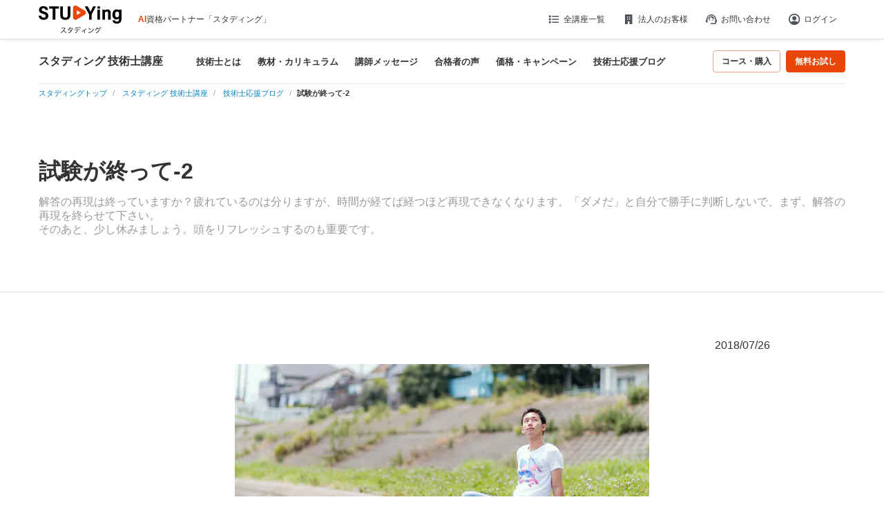

--- FILE ---
content_type: application/javascript; charset=UTF-8
request_url: https://next-cdn.studying.jp/_next/static/chunks/app/(pages)/%5Burl%5D/%5Burl2%5D/%5Burl3%5D/page-b6db497280cf97aa.js
body_size: 1750
content:
(self.webpackChunk_N_E=self.webpackChunk_N_E||[]).push([[2074],{67598:function(e,n,r){Promise.resolve().then(r.t.bind(r,88003,23)),Promise.resolve().then(r.bind(r,94322)),Promise.resolve().then(r.bind(r,97629)),Promise.resolve().then(r.bind(r,10709)),Promise.resolve().then(r.bind(r,22737)),Promise.resolve().then(r.bind(r,22567)),Promise.resolve().then(r.bind(r,95865)),Promise.resolve().then(r.bind(r,86161)),Promise.resolve().then(r.bind(r,89288)),Promise.resolve().then(r.bind(r,77663)),Promise.resolve().then(r.bind(r,25006)),Promise.resolve().then(r.bind(r,97975)),Promise.resolve().then(r.bind(r,57730)),Promise.resolve().then(r.bind(r,6623)),Promise.resolve().then(r.bind(r,85083)),Promise.resolve().then(r.bind(r,76702)),Promise.resolve().then(r.bind(r,73252)),Promise.resolve().then(r.bind(r,61702)),Promise.resolve().then(r.bind(r,82294)),Promise.resolve().then(r.bind(r,65343)),Promise.resolve().then(r.bind(r,58543)),Promise.resolve().then(r.bind(r,45168)),Promise.resolve().then(r.bind(r,91755)),Promise.resolve().then(r.bind(r,27717)),Promise.resolve().then(r.bind(r,91249)),Promise.resolve().then(r.bind(r,38725)),Promise.resolve().then(r.bind(r,75839)),Promise.resolve().then(r.bind(r,75467)),Promise.resolve().then(r.bind(r,64608)),Promise.resolve().then(r.bind(r,27409)),Promise.resolve().then(r.bind(r,29799)),Promise.resolve().then(r.bind(r,15768)),Promise.resolve().then(r.bind(r,95051)),Promise.resolve().then(r.bind(r,81927)),Promise.resolve().then(r.bind(r,82930)),Promise.resolve().then(r.bind(r,94251))},65343:function(e,n,r){"use strict";var i=r(5194),t=r(1780),s=r(57437),o=r(2265),a=r(69641),l=r(68441),u=r(91249),d=r(26064),c=r(18006);n.default=(0,o.memo)(function(e){var n=e.frontChairMenuResponse,r=(0,c.r)(),o=r.data,m=r.status,h=o&&o.id>0?n.login:n.noLogin;return(0,s.jsx)(s.Fragment,{children:(0,s.jsx)(l.Z,{status:m,loadingSize:"small",errorVariation:d.OC.ERROR2,customClassLoading:"skeleton-front-chair-menu",iteration:6,children:h.map(function(e){var n={href:e.url.trim(),target:e.blank?"_blank":""};return(0,s.jsx)("li",{className:"main-nav__list-item--chairTop design-type".concat(e.designType),children:(0,s.jsx)(u.default,(0,t._)((0,i._)({},n),{children:(0,s.jsx)(a.default,{text:e.metaTitle})}))},e.url)})})})})},91755:function(e,n,r){"use strict";var i=r(57437),t=r(2265),s=r(68441),o=r(6623),a=r(91249),l=r(26064),u=r(18006),d=r(70942),c=r(44632),m=function(e){return[{url:"/".concat(e,"/itempage/"),blank:!1,metaTitle:"コース・購入",designType:3},{url:"/".concat(e,"/trial.html"),blank:!1,metaTitle:"無料お試し",designType:1}]},h=function(e,n,r,i){if("itempage"===e.seg2)return[];if(!i[r]||!n||!(n.id>0))return m(r);var t=i[r].chairType;return n.userChairType.split(",").includes(t.toString())?[{url:"/".concat(r,"/itempage/"),blank:!1,metaTitle:"コース・購入",designType:3}]:m(r)};n.default=(0,t.memo)(function(e){var n=e.chairCode,r=(0,o.useDirectory)(),m=(0,u.r)(),v=m.data,f=m.status,b=(0,c.Sm)(),P=(0,t.useMemo)(function(){return h(r,v,n,b)},[r,v,n,b]);return(0,i.jsx)(i.Fragment,{children:(0,i.jsx)(s.Z,{status:f,loadingSize:"medium",errorVariation:l.OC.ERROR1,customClassLoading:"skeleton-main-nav-btn",children:P.map(function(e,n){return(0,i.jsx)("li",{className:"main-nav__buttons-item",children:e.blank?(0,i.jsx)(a.default,{href:e.url,target:"_blank",children:(0,d.hU)(e.metaTitle)}):(0,i.jsx)(a.default,{href:e.url,children:(0,d.hU)(e.metaTitle)})},n)})})})})},58543:function(e,n,r){"use strict";r.r(n);var i=r(57437),t=r(2265),s=r(27571),o=r(29990);n.default=(0,t.memo)(function(e){var n=e.navClass,r=e.children,a=(0,s.x)(),l=a.isFixHeader,u=a.setIsFixHeader,d=a.headerRef,c=(0,t.useRef)(0);(0,t.useEffect)(function(){d.current&&(c.current=d.current.offsetTop)},[c,d]);var m=(0,t.useCallback)(function(){d.current&&(window.scrollY>c.current?u(!0):u(!1))},[d,u,c]),h=(0,o.D)(m,5);return(0,t.useEffect)(function(){return m(),window.addEventListener("scroll",h),function(){window.removeEventListener("scroll",h)}},[h,m]),(0,i.jsxs)(i.Fragment,{children:[(0,i.jsx)("nav",{ref:d,className:"".concat(n," main-nav").concat(l?" is-fixed":""),children:r}),l&&null!==d.current&&(0,i.jsx)("div",{style:{paddingTop:d.current.clientHeight},className:"sticky_space"})]})})},27571:function(e,n,r){"use strict";r.d(n,{x:function(){return s}});var i=r(33583),t=r(2265),s=function(){var e=(0,i._)((0,t.useState)(!1),2);return{isFixHeader:e[0],setIsFixHeader:e[1],headerRef:(0,t.useRef)(null)}}},94251:function(e,n,r){"use strict";var i=r(57437),t=r(2265),s=r(6623);n.default=(0,t.memo)(function(){var e=(0,s.useIsPc)();return(0,t.useEffect)(function(){$(".mokuji-link").click(function(){var n,r=$(".main-header").outerHeight();if(void 0===r)return!1;var i=r-50;e?$(".main-nav").length&&(i=null!==(n=$(".main-nav").outerHeight())&&void 0!==n?n:0):i=r;var t=$(this).attr("href");if(void 0===t)return!1;var s=$("#"==t||""==t?"html":t),o=0;if(void 0!==s.offset()){var a=s.offset();if(void 0===a)return!1;o=a.top-i,$("body,html").animate({scrollTop:o},200,"swing")}return!1})},[e]),(0,i.jsx)(i.Fragment,{})})}},function(e){e.O(0,[1866,8038,2966,5464,3661,4632,3934,5600,5440,6701,5168,2294,9431,1927,2971,2117,1744],function(){return e(e.s=67598)}),_N_E=e.O()}]);

--- FILE ---
content_type: image/svg+xml
request_url: https://studying.jp/assets/img/common/logo_studying_2.svg
body_size: 1752
content:
<svg xmlns="http://www.w3.org/2000/svg" xml:space="preserve" style="enable-background:new 0 0 100 33" viewBox="0 0 100 33"><path d="M3.17 12.06c.23 1.43 1.16 2.36 2.84 2.36 1.65 0 2.42-.84 2.42-1.89 0-1.43-.86-2.02-3.14-2.66C1.64 8.85.39 7.55.39 5.27.39 2.35 2.73.76 5.73.76c3.78 0 5.38 1.96 5.56 4.49H8.13c-.19-1.16-.76-2.04-2.43-2.04-1.27 0-2.11.69-2.11 1.75 0 1.17.79 1.51 3.02 2.16 4.02 1.17 5.07 2.78 5.07 5.04 0 2.57-1.7 4.76-5.83 4.76-3.44 0-5.67-1.73-5.86-4.85h3.18zM16.86 3.62H12.6V.97h11.77v2.65H20.1v13.09h-3.23V3.62zM29.24.97v10.01c0 1.78.49 3.4 2.92 3.4 2.41 0 2.85-1.55 2.85-3.41v-10h3.24v10.08c0 3.3-1.4 5.89-6.15 5.89-4.68 0-6.07-2.51-6.07-5.87V.97h3.21zM60.77 16.71v-5.93c0-.18-.03-.34-.14-.51L55.65.97h3.62l3.25 6.32L65.78.97h3.34l-5.01 9.23a.8.8 0 0 0-.13.48v6.03h-3.21zM70.74.97h3.12v2.62h-3.12V.97zm0 3.88h3.12v11.86h-3.12V4.85zM79.93 8.35v8.36h-3.15V4.82h3.03v.98c.86-.68 1.86-1.21 3.41-1.21 2.5 0 3.76 1.59 3.76 4.33v7.79h-3.13v-7.2c0-1.34-.33-2.35-1.81-2.35-.72 0-1.66.59-2.11 1.19zM96.98 5.68v-.86H100c-.02.59-.05 1.92-.05 3.58v7.13c0 3.67-1.51 5.94-5.62 5.94-3.85 0-4.98-2.08-5.12-3.85h3.08c.2.93.95 1.44 2.22 1.44 1.98 0 2.4-1.16 2.4-3.32V15c-.6 1.12-1.74 1.55-3.18 1.55-2.85 0-4.73-2.24-4.73-5.92 0-3.79 2.28-6.05 4.95-6.05 1.51.01 2.42.47 3.03 1.1zm-4.76 4.9c0 2.11.87 3.43 2.39 3.43 1.78 0 2.39-1.02 2.39-3.46 0-2.19-.31-3.41-2.32-3.41-1.39 0-2.46 1.01-2.46 3.44z"/><path d="M55.46 5.97 45.8.39c-1.94-1.12-4.36.28-4.36 2.51v11.16c0 2.24 2.42 3.63 4.36 2.51L55.46 11c1.93-1.11 1.93-3.91 0-5.03zm-5.07 2.75-4.04 2.33a.26.26 0 0 1-.39-.23V6.16c0-.2.22-.33.39-.23l4.04 2.33c.17.1.17.35 0 .46z" style="fill:#e94709"/><path d="M32.81 32.64c-.67-.86-1.63-1.79-2.72-2.63-.6.68-1.01 1.07-1.62 1.52-.59.42-1.04.71-1.67 1.02-.14-.26-.2-.35-.42-.56.65-.26 1.07-.49 1.73-.98 1.36-1 2.41-2.35 3.03-3.83.02-.05.03-.06.04-.1.02-.03.02-.03.03-.06-.08.01-.1.01-.2.01l-2.84.04c-.38.01-.63.03-.88.07l-.02-.69c.23.03.38.04.67.04h.22l3.03-.03c.3-.01.4-.02.54-.07l.36.37c-.08.1-.14.2-.24.42-.48 1.05-.88 1.73-1.4 2.38 1.11.85 1.86 1.52 2.83 2.55l-.47.53zM38.24 25.74c-.11.16-.11.16-.3.56-.08.16-.16.31-.26.47.12-.02.12-.02 2.63-.04.21-.01.37-.03.49-.08l.38.38c-.09.14-.1.16-.25.56-.59 1.58-1.33 2.8-2.22 3.65-.71.68-1.56 1.23-2.69 1.75-.14-.25-.21-.35-.42-.53.72-.28 1.18-.53 1.76-.93.66-.46 1.05-.81 1.47-1.34-.61-.55-1.23-.99-1.9-1.38l.39-.43c.72.42 1.19.75 1.88 1.32.5-.76.88-1.56 1.18-2.46l-2.97.04c-.58.93-1.18 1.59-2.02 2.26-.2-.22-.27-.28-.49-.41.92-.66 1.61-1.44 2.17-2.42.27-.49.43-.86.5-1.16l.67.19zM46.94 28.86c-.1 2.2-.82 3.24-2.74 3.99-.11-.25-.2-.36-.4-.55 1.76-.59 2.42-1.5 2.49-3.43h-2.3c-.54 0-.71.01-.98.04v-.63c.28.04.45.05.99.05h4.97c.54 0 .71-.01.99-.05v.63c-.26-.03-.44-.04-.98-.04h-2.04zm-3.07-2.69c.25.05.42.06.98.06h2.57c.46 0 .68-.01.98-.04v.61c-.11-.01-.43-.02-.97-.03h-2.58c-.59 0-.73.01-.97.04v-.64zm4.98-.72c.37.47.6.84.83 1.34l-.43.24c-.2-.46-.59-1.1-.82-1.38l.42-.2zm1.05-.32c.37.48.57.81.83 1.34l-.43.24c-.17-.41-.51-.97-.82-1.37l.42-.21zM57.34 27.69c-.09.07-.11.09-.2.2-.46.48-.88.86-1.71 1.5v2.87c0 .33.01.54.04.75h-.66c.03-.2.03-.31.03-.74v-2.52c-.83.53-1.56.85-2.61 1.17-.08-.22-.14-.31-.3-.51.85-.23 1.35-.42 1.97-.75.93-.48 1.71-1.05 2.43-1.77.25-.25.35-.36.48-.55l.53.35zM60.04 31.83c.66-.03 1.68-.29 2.47-.65 1.64-.73 2.78-1.98 3.47-3.78.2.26.28.34.52.5-.68 1.48-1.47 2.47-2.59 3.25-.88.59-1.75.94-3.17 1.27-.23.05-.3.07-.51.14l-.19-.73zm.54-5.27c.91.58 1.44.99 2.05 1.6l-.44.53a9.403 9.403 0 0 0-2.02-1.67l.41-.46zM71.22 25.87c-.08.11-.08.12-.19.35-.21.43-.31.63-.39.75.07-.02.14-.03.31-.03l2.06-.03c.3-.01.32-.01.44-.06l.51.54c-.07.09-.08.11-.14.33-.78 2.5-2.26 4.16-4.62 5.22-.13-.23-.21-.34-.42-.5 2.21-.85 3.81-2.63 4.46-4.99l-2.86.04c-.47.77-1.27 1.67-2.03 2.21-.14-.2-.23-.29-.48-.43.83-.53 1.51-1.27 2.13-2.34.34-.59.52-1.01.54-1.23l.68.17zm2.63-.27c.42.49.6.77.87 1.28l-.42.25c-.21-.44-.59-1.03-.87-1.31l.42-.22zm.95-.48c.42.52.57.74.88 1.29l-.42.25c-.2-.43-.51-.89-.87-1.3l.41-.24z"/></svg>

--- FILE ---
content_type: application/javascript; charset=UTF-8
request_url: https://next-cdn.studying.jp/_next/static/chunks/webpack-387e1f8295273aae.js
body_size: 2195
content:
!function(){"use strict";var e,t,r,n,o,a,i,c,u,f={},d={};function s(e){var t=d[e];if(void 0!==t)return t.exports;var r=d[e]={id:e,loaded:!1,exports:{}},n=!0;try{f[e].call(r.exports,r,r.exports,s),n=!1}finally{n&&delete d[e]}return r.loaded=!0,r.exports}s.m=f,s.amdO={},e=[],s.O=function(t,r,n,o){if(r){o=o||0;for(var a=e.length;a>0&&e[a-1][2]>o;a--)e[a]=e[a-1];e[a]=[r,n,o];return}for(var i=1/0,a=0;a<e.length;a++){for(var r=e[a][0],n=e[a][1],o=e[a][2],c=!0,u=0;u<r.length;u++)i>=o&&Object.keys(s.O).every(function(e){return s.O[e](r[u])})?r.splice(u--,1):(c=!1,o<i&&(i=o));if(c){e.splice(a--,1);var f=n();void 0!==f&&(t=f)}}return t},s.n=function(e){var t=e&&e.__esModule?function(){return e.default}:function(){return e};return s.d(t,{a:t}),t},r=Object.getPrototypeOf?function(e){return Object.getPrototypeOf(e)}:function(e){return e.__proto__},s.t=function(e,n){if(1&n&&(e=this(e)),8&n||"object"==typeof e&&e&&(4&n&&e.__esModule||16&n&&"function"==typeof e.then))return e;var o=Object.create(null);s.r(o);var a={};t=t||[null,r({}),r([]),r(r)];for(var i=2&n&&e;"object"==typeof i&&!~t.indexOf(i);i=r(i))Object.getOwnPropertyNames(i).forEach(function(t){a[t]=function(){return e[t]}});return a.default=function(){return e},s.d(o,a),o},s.d=function(e,t){for(var r in t)s.o(t,r)&&!s.o(e,r)&&Object.defineProperty(e,r,{enumerable:!0,get:t[r]})},s.f={},s.e=function(e){return Promise.all(Object.keys(s.f).reduce(function(t,r){return s.f[r](e,t),t},[]))},s.u=function(e){return"static/chunks/"+(({193:"session_trace-aggregate",1317:"jserrors-aggregate",1439:"async-api",1898:"ajax-aggregate",2242:"session-manager",3586:"basic-spa-aggregate",3675:"compressor",4873:"spa-aggregate",5412:"lazy-feature-loader",6147:"metrics-aggregate",6348:"page_view_timing-aggregate",7538:"recorder",7786:"page_view_event-aggregate",8078:"page_action-aggregate",9590:"session_replay-aggregate"})[e]||e)+"."+({193:"bdefbed13edc20cc",1317:"d1977f26090aad03",1439:"cda786b25dd5118e",1834:"a6f06617cdf96390",1898:"84136060e4ec544a",2242:"a29022e8e778d038",3586:"b8a4019b2713c704",3675:"3b827287e88dfcbb",3692:"d18d53fd86ca3573",4873:"28a892abd3395b40",5412:"b062c1549e9d7e19",6147:"fbf3ce61145def59",6348:"56a0c8b48854da4a",6352:"ff3129159a96d2f6",7018:"44222bbe63aa40ba",7538:"e01cf33bfa9e67e5",7786:"67914d926acf2d80",8078:"4ba786884a1767d8",9590:"375a12139e01f296"})[e]+".js"},s.miniCssF=function(e){},s.g=function(){if("object"==typeof globalThis)return globalThis;try{return this||Function("return this")()}catch(e){if("object"==typeof window)return window}}(),s.o=function(e,t){return Object.prototype.hasOwnProperty.call(e,t)},n={},o="_N_E:",s.l=function(e,t,r,a){if(n[e]){n[e].push(t);return}if(void 0!==r)for(var i,c,u=document.getElementsByTagName("script"),f=0;f<u.length;f++){var d=u[f];if(d.getAttribute("src")==e||d.getAttribute("data-webpack")==o+r){i=d;break}}i||(c=!0,(i=document.createElement("script")).charset="utf-8",i.timeout=120,s.nc&&i.setAttribute("nonce",s.nc),i.setAttribute("data-webpack",o+r),i.src=s.tu(e)),n[e]=[t];var l=function(t,r){i.onerror=i.onload=null,clearTimeout(g);var o=n[e];if(delete n[e],i.parentNode&&i.parentNode.removeChild(i),o&&o.forEach(function(e){return e(r)}),t)return t(r)},g=setTimeout(l.bind(null,void 0,{type:"timeout",target:i}),12e4);i.onerror=l.bind(null,i.onerror),i.onload=l.bind(null,i.onload),c&&document.head.appendChild(i)},s.r=function(e){"undefined"!=typeof Symbol&&Symbol.toStringTag&&Object.defineProperty(e,Symbol.toStringTag,{value:"Module"}),Object.defineProperty(e,"__esModule",{value:!0})},s.nmd=function(e){return e.paths=[],e.children||(e.children=[]),e},s.tt=function(){return void 0===a&&(a={createScriptURL:function(e){return e}},"undefined"!=typeof trustedTypes&&trustedTypes.createPolicy&&(a=trustedTypes.createPolicy("nextjs#bundler",a))),a},s.tu=function(e){return s.tt().createScriptURL(e)},s.p="https://next-cdn.studying.jp/_next/",i={2272:0},s.f.j=function(e,t){var r=s.o(i,e)?i[e]:void 0;if(0!==r){if(r)t.push(r[2]);else if(2272!=e){var n=new Promise(function(t,n){r=i[e]=[t,n]});t.push(r[2]=n);var o=s.p+s.u(e),a=Error();s.l(o,function(t){if(s.o(i,e)&&(0!==(r=i[e])&&(i[e]=void 0),r)){var n=t&&("load"===t.type?"missing":t.type),o=t&&t.target&&t.target.src;a.message="Loading chunk "+e+" failed.\n("+n+": "+o+")",a.name="ChunkLoadError",a.type=n,a.request=o,r[1](a)}},"chunk-"+e,e)}else i[e]=0}},s.O.j=function(e){return 0===i[e]},c=function(e,t){var r,n,o=t[0],a=t[1],c=t[2],u=0;if(o.some(function(e){return 0!==i[e]})){for(r in a)s.o(a,r)&&(s.m[r]=a[r]);if(c)var f=c(s)}for(e&&e(t);u<o.length;u++)n=o[u],s.o(i,n)&&i[n]&&i[n][0](),i[n]=0;return s.O(f)},(u=self.webpackChunk_N_E=self.webpackChunk_N_E||[]).forEach(c.bind(null,0)),u.push=c.bind(null,u.push.bind(u))}();

--- FILE ---
content_type: application/javascript; charset=UTF-8
request_url: https://next-cdn.studying.jp/_next/static/chunks/app/global-error-f3beebd9c1e0fcea.js
body_size: 1666
content:
(self.webpackChunk_N_E=self.webpackChunk_N_E||[]).push([[6470],{97932:function(n,s,e){Promise.resolve().then(e.bind(e,21667))},79285:function(n,s,e){"use strict";e.d(s,{i:function(){return o}});var t=e(2265),r=e(6623),i=e(34098),o=function(){return{isShowPageTopBtn:(0,i.t)(100),onPageTopClick:(0,t.useCallback)(function(n){n.preventDefault(),window.scrollY>100&&window.scroll({top:0,behavior:"smooth"})},[]),isAppDoc:(0,r.useIsAppDoc)()}}},74610:function(n,s,e){"use strict";var t=e(57437),r=e(2265),i=e(52851);s.Z=(0,r.memo)(function(n){var s=n.isDispHeaderFooter;return(0,t.jsx)(t.Fragment,{children:(0,t.jsx)(i.Z,{isDispHeaderFooter:void 0!==s&&s,children:(0,t.jsxs)("div",{children:[(0,t.jsx)("h1",{children:"500"}),(0,t.jsxs)("h2",{children:["申し訳ございません",(0,t.jsx)("br",{}),"サーバーエラーにつき、アクセスしようとしたページは",(0,t.jsx)("br",{}),"表示できませんでした。"]}),(0,t.jsx)("p",{children:"お手数をおかけしますが、しばらくしてから再度アクセスしてください。"})]})})})})},57810:function(n,s,e){"use strict";var t=e(57437),r=e(2265),i=e(9407);s.Z=(0,r.memo)(function(n){var s=n.isDispHeaderFooter;return(0,t.jsx)(t.Fragment,{children:(0,t.jsxs)(i.Z,{isDispHeaderFooter:void 0!==s&&s,children:[(0,t.jsx)("h1",{children:"500"}),(0,t.jsxs)("h2",{children:["申し訳ございません",(0,t.jsx)("br",{}),"サーバーエラーにつき、アクセスしようとしたページは表示できませんでした。"]}),(0,t.jsx)("p",{children:"お手数をおかけしますが、しばらくしてから再度アクセスしてください。"})]})})})},52851:function(n,s,e){"use strict";var t=e(57437),r=e(2265),i=e(82294),o=e(45168),c=e(18548),u=e(3244);s.Z=(0,r.memo)(function(n){var s=n.isDispHeaderFooter,e=n.children,r=(0,c.f)("/assets/css/common.css").css,a=(0,c.f)("/assets/css/screen.css").css,d=(0,c.f)("/assets/css/client_fetch_error.css").css,f=(0,c.f)("/assets/css/client_fetch_loading.css").css;return(0,t.jsxs)(t.Fragment,{children:[r&&a&&d&&f&&(0,t.jsxs)(t.Fragment,{children:[[r,a,d,f].map(function(n,s){return(0,t.jsx)("style",{dangerouslySetInnerHTML:{__html:"".concat(n)}},s)}),s&&(0,t.jsx)(o.default,{isDispHeader:!1}),(0,t.jsx)(u.default,{}),(0,t.jsx)("style",{children:"\n          #footer {\n            padding: 32px 0;\n            position: absolute;\n            bottom: 0;\n            width: 100%;\n          }\n          #footer_address {\n            border: none;\n            margin: 0;\n            padding: 0;\n          }\n          html,body {\n            min-height:100vh\n          }\n          .notfound {\n            height: 100vh;\n            position: absolute;\n            top: 0;\n            display: flex;\n            justify-content: center;\n            right: 0;\n            left: 0;\n            align-items: center;\n            margin: auto;\n          }\n          .notfound h1 {\n            margin: 0;\n          }\n        "}),(0,t.jsx)("div",{className:"notfound",children:e})]}),s&&(0,t.jsx)(i.default,{isDispFooter:!1})]})})},9407:function(n,s,e){"use strict";var t=e(57437),r=e(2265),i=e(19906),o=e(66514),c=e(18548),u=e(3244);s.Z=(0,r.memo)(function(n){var s=n.isDispHeaderFooter,e=n.children,r=(0,c.f)("/assets/css/common.css").css,a=(0,c.f)("/assets/css/screen_sp.css").css,d=(0,c.f)("/assets/css/drawer.css").css,f=(0,c.f)("/assets/css/client_fetch_error.css").css,l=(0,c.f)("/assets/css/client_fetch_loading.css").css;return(0,t.jsx)(t.Fragment,{children:r&&a&&d&&f&&l&&(0,t.jsxs)(t.Fragment,{children:[s&&(0,t.jsx)(o.default,{isDispHeader:!1}),[r,a,d,f,l].map(function(n,s){return(0,t.jsx)("style",{dangerouslySetInnerHTML:{__html:"".concat(n)}},s)}),(0,t.jsx)("style",{children:"\n          #nofooter {\n            position: fixed;\n            bottom: 0;\n            width: 100%;\n          }\n        "}),(0,t.jsx)(u.default,{}),(0,t.jsx)("main",{id:"main",children:(0,t.jsx)("div",{className:"notfound-sp",children:e})}),s&&(0,t.jsx)(i.default,{isDispFooter:!1})]})})})},3244:function(n,s,e){"use strict";var t=e(2265);s.default=(0,t.memo)(function(){return(0,t.useEffect)(function(){e(64149).load({google:{families:["Open+Sans+Condensed:300,700:latin"]}})},[]),null})},18548:function(n,s,e){"use strict";e.d(s,{f:function(){return o}});var t=e(33583),r=e(64906),i=e(2265),o=function(n){var s=(0,t._)((0,i.useState)(""),2),e=s[0],o=s[1];return(0,i.useEffect)(function(){r.Z.get(n).then(function(n){o(n.data)})},[o,n]),{css:e}}},34098:function(n,s,e){"use strict";e.d(s,{t:function(){return o}});var t=e(33583),r=e(2265),i=e(29990),o=function(n){var s=(0,t._)((0,r.useState)(!1),2),e=s[0],o=s[1],c=(0,i.D)(function(s){s.preventDefault(),o(window.scrollY>n)},10);return(0,r.useEffect)(function(){return document.addEventListener("scroll",c),function(){document.removeEventListener("scroll",c)}},[c]),e}},72052:function(n,s,e){"use strict";e.d(s,{G:function(){return i}});var t=e(55037),r=e(97048),i=function(){if(r.nI)return!0;var n=(0,t.parseCookies)();return n.viewmode?"pc"===n.viewmode:r.Em}},21667:function(n,s,e){"use strict";e.r(s),e.d(s,{default:function(){return u}});var t=e(57437),r=e(2265),i=e(74610),o=e(57810),c=e(72052);function u(){var n=(0,r.useMemo)(function(){return(0,c.G)()},[]);return(0,t.jsx)("html",{children:(0,t.jsx)("body",{children:n?(0,t.jsx)(i.Z,{}):(0,t.jsx)(o.Z,{})})})}}},function(n){n.O(0,[1866,2966,5464,7777,4632,3934,6514,5168,9906,2294,2971,2117,1744],function(){return n(n.s=97932)}),_N_E=n.O()}]);

--- FILE ---
content_type: application/javascript; charset=UTF-8
request_url: https://next-cdn.studying.jp/_next/static/chunks/7777-df602571279d95bd.js
body_size: 12861
content:
(self.webpackChunk_N_E=self.webpackChunk_N_E||[]).push([[7777],{97048:function(i,e,t){"use strict";var n,o,a,r,s,l,c=t(2265);c&&"object"==typeof c&&"default"in c&&c.default;var u=t(98975),f=new u,h=f.getBrowser(),w=f.getCPU(),d=f.getDevice(),b=f.getEngine(),p=f.getOS(),m=f.getUA(),g={Mobile:"mobile",Tablet:"tablet",SmartTv:"smarttv",Console:"console",Wearable:"wearable",Embedded:"embedded",Browser:void 0},v={Chrome:"Chrome",Firefox:"Firefox",Opera:"Opera",Yandex:"Yandex",Safari:"Safari",InternetExplorer:"Internet Explorer",Edge:"Edge",Chromium:"Chromium",Ie:"IE",MobileSafari:"Mobile Safari",MIUI:"MIUI Browser",SamsungBrowser:"Samsung Browser"},y=function(i){var e=arguments.length>1&&void 0!==arguments[1]?arguments[1]:"none";return i||e},x=function(){return!!("undefined"!=typeof window&&(window.navigator||navigator))&&(window.navigator||navigator)},k=function(i){var e=x();return e&&e.platform&&(-1!==e.platform.indexOf(i)||"MacIntel"===e.platform&&e.maxTouchPoints>1&&!window.MSStream)},S=function(i){return i.type===g.Browser},_=function(i){return i.name===v.Edge},T=function(i){return"string"==typeof i&&-1!==i.indexOf("Edg/")},j=function(){return k("iPad")};d.type,g.SmartTv,d.type,g.Console,d.type,g.Wearable,d.type,g.Embedded,h.name===v.MobileSafari||j(),h.name,v.Chromium,(n=d.type)===g.Mobile||n===g.Tablet||j(),d.type,g.Mobile;var E=d.type===g.Tablet||j(),C=(S(d),S(d));p.name,p.name,"iOS"===p.name||j(),h.name,v.Chrome,h.name,v.Firefox,(o=h.name)===v.Safari||v.MobileSafari,h.name,v.Opera,(a=h.name)===v.InternetExplorer||v.Ie,y(p.version),y(p.name),y(h.version),y(h.major),y(h.name),y(d.vendor),y(d.model),y(b.name),y(b.version),y(m),_(h)||T(m),h.name,v.Yandex,y(d.type,"browser"),(r=x())&&(/iPad|iPhone|iPod/.test(r.platform)||"MacIntel"===r.platform&&r.maxTouchPoints>1)&&window.MSStream,j(),k("iPhone"),k("iPod"),"string"==typeof(l=(s=x())&&s.userAgent&&s.userAgent.toLowerCase())&&/electron/.test(l),T(m),_(h)&&T(m),p.name,p.name,h.name,v.MIUI,h.name,v.SamsungBrowser,e.nI=C,e.Em=E},98975:function(i,e,t){var n;!function(o,a){"use strict";var r="function",s="undefined",l="object",c="string",u="major",f="model",h="name",w="type",d="vendor",b="version",p="architecture",m="console",g="mobile",v="tablet",y="smarttv",x="wearable",k="embedded",S="Amazon",_="Apple",T="ASUS",j="BlackBerry",E="Browser",C="Chrome",A="Firefox",N="Google",I="Huawei",O="Microsoft",P="Motorola",M="Opera",q="Samsung",B="Sharp",z="Sony",U="Xiaomi",F="Zebra",L="Facebook",R="Chromium OS",W="Mac OS",D=function(i,e){var t={};for(var n in i)e[n]&&e[n].length%2==0?t[n]=e[n].concat(i[n]):t[n]=i[n];return t},V=function(i){for(var e={},t=0;t<i.length;t++)e[i[t].toUpperCase()]=i[t];return e},G=function(i,e){return typeof i===c&&-1!==$(e).indexOf($(i))},$=function(i){return i.toLowerCase()},H=function(i,e){if(typeof i===c)return i=i.replace(/^\s\s*/,""),typeof e===s?i:i.substring(0,500)},Z=function(i,e){for(var t,n,o,s,c,u,f=0;f<e.length&&!c;){var h=e[f],w=e[f+1];for(t=n=0;t<h.length&&!c&&h[t];)if(c=h[t++].exec(i))for(o=0;o<w.length;o++)u=c[++n],typeof(s=w[o])===l&&s.length>0?2===s.length?typeof s[1]==r?this[s[0]]=s[1].call(this,u):this[s[0]]=s[1]:3===s.length?typeof s[1]!==r||s[1].exec&&s[1].test?this[s[0]]=u?u.replace(s[1],s[2]):void 0:this[s[0]]=u?s[1].call(this,u,s[2]):void 0:4===s.length&&(this[s[0]]=u?s[3].call(this,u.replace(s[1],s[2])):void 0):this[s]=u||a;f+=2}},X=function(i,e){for(var t in e)if(typeof e[t]===l&&e[t].length>0){for(var n=0;n<e[t].length;n++)if(G(e[t][n],i))return"?"===t?a:t}else if(G(e[t],i))return"?"===t?a:t;return i},Y={ME:"4.90","NT 3.11":"NT3.51","NT 4.0":"NT4.0",2e3:"NT 5.0",XP:["NT 5.1","NT 5.2"],Vista:"NT 6.0",7:"NT 6.1",8:"NT 6.2",8.1:"NT 6.3",10:["NT 6.4","NT 10.0"],RT:"ARM"},K={browser:[[/\b(?:crmo|crios)\/([\w\.]+)/i],[b,[h,"Chrome"]],[/edg(?:e|ios|a)?\/([\w\.]+)/i],[b,[h,"Edge"]],[/(opera mini)\/([-\w\.]+)/i,/(opera [mobiletab]{3,6})\b.+version\/([-\w\.]+)/i,/(opera)(?:.+version\/|[\/ ]+)([\w\.]+)/i],[h,b],[/opios[\/ ]+([\w\.]+)/i],[b,[h,M+" Mini"]],[/\bopr\/([\w\.]+)/i],[b,[h,M]],[/\bb[ai]*d(?:uhd|[ub]*[aekoprswx]{5,6})[\/ ]?([\w\.]+)/i],[b,[h,"Baidu"]],[/(kindle)\/([\w\.]+)/i,/(lunascape|maxthon|netfront|jasmine|blazer)[\/ ]?([\w\.]*)/i,/(avant|iemobile|slim)\s?(?:browser)?[\/ ]?([\w\.]*)/i,/(?:ms|\()(ie) ([\w\.]+)/i,/(flock|rockmelt|midori|epiphany|silk|skyfire|bolt|iron|vivaldi|iridium|phantomjs|bowser|quark|qupzilla|falkon|rekonq|puffin|brave|whale(?!.+naver)|qqbrowserlite|qq|duckduckgo)\/([-\w\.]+)/i,/(heytap|ovi)browser\/([\d\.]+)/i,/(weibo)__([\d\.]+)/i],[h,b],[/(?:\buc? ?browser|(?:juc.+)ucweb)[\/ ]?([\w\.]+)/i],[b,[h,"UC"+E]],[/microm.+\bqbcore\/([\w\.]+)/i,/\bqbcore\/([\w\.]+).+microm/i,/micromessenger\/([\w\.]+)/i],[b,[h,"WeChat"]],[/konqueror\/([\w\.]+)/i],[b,[h,"Konqueror"]],[/trident.+rv[: ]([\w\.]{1,9})\b.+like gecko/i],[b,[h,"IE"]],[/ya(?:search)?browser\/([\w\.]+)/i],[b,[h,"Yandex"]],[/slbrowser\/([\w\.]+)/i],[b,[h,"Smart Lenovo "+E]],[/(avast|avg)\/([\w\.]+)/i],[[h,/(.+)/,"$1 Secure "+E],b],[/\bfocus\/([\w\.]+)/i],[b,[h,A+" Focus"]],[/\bopt\/([\w\.]+)/i],[b,[h,M+" Touch"]],[/coc_coc\w+\/([\w\.]+)/i],[b,[h,"Coc Coc"]],[/dolfin\/([\w\.]+)/i],[b,[h,"Dolphin"]],[/coast\/([\w\.]+)/i],[b,[h,M+" Coast"]],[/miuibrowser\/([\w\.]+)/i],[b,[h,"MIUI "+E]],[/fxios\/([-\w\.]+)/i],[b,[h,A]],[/\bqihu|(qi?ho?o?|360)browser/i],[[h,"360 "+E]],[/(oculus|sailfish|huawei|vivo)browser\/([\w\.]+)/i],[[h,/(.+)/,"$1 "+E],b],[/samsungbrowser\/([\w\.]+)/i],[b,[h,q+" Internet"]],[/(comodo_dragon)\/([\w\.]+)/i],[[h,/_/g," "],b],[/metasr[\/ ]?([\d\.]+)/i],[b,[h,"Sogou Explorer"]],[/(sogou)mo\w+\/([\d\.]+)/i],[[h,"Sogou Mobile"],b],[/(electron)\/([\w\.]+) safari/i,/(tesla)(?: qtcarbrowser|\/(20\d\d\.[-\w\.]+))/i,/m?(qqbrowser|2345Explorer)[\/ ]?([\w\.]+)/i],[h,b],[/(lbbrowser)/i,/\[(linkedin)app\]/i],[h],[/((?:fban\/fbios|fb_iab\/fb4a)(?!.+fbav)|;fbav\/([\w\.]+);)/i],[[h,L],b],[/(Klarna)\/([\w\.]+)/i,/(kakao(?:talk|story))[\/ ]([\w\.]+)/i,/(naver)\(.*?(\d+\.[\w\.]+).*\)/i,/safari (line)\/([\w\.]+)/i,/\b(line)\/([\w\.]+)\/iab/i,/(alipay)client\/([\w\.]+)/i,/(chromium|instagram|snapchat)[\/ ]([-\w\.]+)/i],[h,b],[/\bgsa\/([\w\.]+) .*safari\//i],[b,[h,"GSA"]],[/musical_ly(?:.+app_?version\/|_)([\w\.]+)/i],[b,[h,"TikTok"]],[/headlesschrome(?:\/([\w\.]+)| )/i],[b,[h,C+" Headless"]],[/ wv\).+(chrome)\/([\w\.]+)/i],[[h,C+" WebView"],b],[/droid.+ version\/([\w\.]+)\b.+(?:mobile safari|safari)/i],[b,[h,"Android "+E]],[/(chrome|omniweb|arora|[tizenoka]{5} ?browser)\/v?([\w\.]+)/i],[h,b],[/version\/([\w\.\,]+) .*mobile\/\w+ (safari)/i],[b,[h,"Mobile Safari"]],[/version\/([\w(\.|\,)]+) .*(mobile ?safari|safari)/i],[b,h],[/webkit.+?(mobile ?safari|safari)(\/[\w\.]+)/i],[h,[b,X,{"1.0":"/8",1.2:"/1",1.3:"/3","2.0":"/412","2.0.2":"/416","2.0.3":"/417","2.0.4":"/419","?":"/"}]],[/(webkit|khtml)\/([\w\.]+)/i],[h,b],[/(navigator|netscape\d?)\/([-\w\.]+)/i],[[h,"Netscape"],b],[/mobile vr; rv:([\w\.]+)\).+firefox/i],[b,[h,A+" Reality"]],[/ekiohf.+(flow)\/([\w\.]+)/i,/(swiftfox)/i,/(icedragon|iceweasel|camino|chimera|fennec|maemo browser|minimo|conkeror|klar)[\/ ]?([\w\.\+]+)/i,/(seamonkey|k-meleon|icecat|iceape|firebird|phoenix|palemoon|basilisk|waterfox)\/([-\w\.]+)$/i,/(firefox)\/([\w\.]+)/i,/(mozilla)\/([\w\.]+) .+rv\:.+gecko\/\d+/i,/(polaris|lynx|dillo|icab|doris|amaya|w3m|netsurf|sleipnir|obigo|mosaic|(?:go|ice|up)[\. ]?browser)[-\/ ]?v?([\w\.]+)/i,/(links) \(([\w\.]+)/i,/panasonic;(viera)/i],[h,b],[/(cobalt)\/([\w\.]+)/i],[h,[b,/master.|lts./,""]]],cpu:[[/(?:(amd|x(?:(?:86|64)[-_])?|wow|win)64)[;\)]/i],[[p,"amd64"]],[/(ia32(?=;))/i],[[p,$]],[/((?:i[346]|x)86)[;\)]/i],[[p,"ia32"]],[/\b(aarch64|arm(v?8e?l?|_?64))\b/i],[[p,"arm64"]],[/\b(arm(?:v[67])?ht?n?[fl]p?)\b/i],[[p,"armhf"]],[/windows (ce|mobile); ppc;/i],[[p,"arm"]],[/((?:ppc|powerpc)(?:64)?)(?: mac|;|\))/i],[[p,/ower/,"",$]],[/(sun4\w)[;\)]/i],[[p,"sparc"]],[/((?:avr32|ia64(?=;))|68k(?=\))|\barm(?=v(?:[1-7]|[5-7]1)l?|;|eabi)|(?=atmel )avr|(?:irix|mips|sparc)(?:64)?\b|pa-risc)/i],[[p,$]]],device:[[/\b(sch-i[89]0\d|shw-m380s|sm-[ptx]\w{2,4}|gt-[pn]\d{2,4}|sgh-t8[56]9|nexus 10)/i],[f,[d,q],[w,v]],[/\b((?:s[cgp]h|gt|sm)-\w+|sc[g-]?[\d]+a?|galaxy nexus)/i,/samsung[- ]([-\w]+)/i,/sec-(sgh\w+)/i],[f,[d,q],[w,g]],[/(?:\/|\()(ip(?:hone|od)[\w, ]*)(?:\/|;)/i],[f,[d,_],[w,g]],[/\((ipad);[-\w\),; ]+apple/i,/applecoremedia\/[\w\.]+ \((ipad)/i,/\b(ipad)\d\d?,\d\d?[;\]].+ios/i],[f,[d,_],[w,v]],[/(macintosh);/i],[f,[d,_]],[/\b(sh-?[altvz]?\d\d[a-ekm]?)/i],[f,[d,B],[w,g]],[/\b((?:ag[rs][23]?|bah2?|sht?|btv)-a?[lw]\d{2})\b(?!.+d\/s)/i],[f,[d,I],[w,v]],[/(?:huawei|honor)([-\w ]+)[;\)]/i,/\b(nexus 6p|\w{2,4}e?-[atu]?[ln][\dx][012359c][adn]?)\b(?!.+d\/s)/i],[f,[d,I],[w,g]],[/\b(poco[\w ]+|m2\d{3}j\d\d[a-z]{2})(?: bui|\))/i,/\b; (\w+) build\/hm\1/i,/\b(hm[-_ ]?note?[_ ]?(?:\d\w)?) bui/i,/\b(redmi[\-_ ]?(?:note|k)?[\w_ ]+)(?: bui|\))/i,/oid[^\)]+; (m?[12][0-389][01]\w{3,6}[c-y])( bui|; wv|\))/i,/\b(mi[-_ ]?(?:a\d|one|one[_ ]plus|note lte|max|cc)?[_ ]?(?:\d?\w?)[_ ]?(?:plus|se|lite)?)(?: bui|\))/i],[[f,/_/g," "],[d,U],[w,g]],[/oid[^\)]+; (2\d{4}(283|rpbf)[cgl])( bui|\))/i,/\b(mi[-_ ]?(?:pad)(?:[\w_ ]+))(?: bui|\))/i],[[f,/_/g," "],[d,U],[w,v]],[/; (\w+) bui.+ oppo/i,/\b(cph[12]\d{3}|p(?:af|c[al]|d\w|e[ar])[mt]\d0|x9007|a101op)\b/i],[f,[d,"OPPO"],[w,g]],[/vivo (\w+)(?: bui|\))/i,/\b(v[12]\d{3}\w?[at])(?: bui|;)/i],[f,[d,"Vivo"],[w,g]],[/\b(rmx[1-3]\d{3})(?: bui|;|\))/i],[f,[d,"Realme"],[w,g]],[/\b(milestone|droid(?:[2-4x]| (?:bionic|x2|pro|razr))?:?( 4g)?)\b[\w ]+build\//i,/\bmot(?:orola)?[- ](\w*)/i,/((?:moto[\w\(\) ]+|xt\d{3,4}|nexus 6)(?= bui|\)))/i],[f,[d,P],[w,g]],[/\b(mz60\d|xoom[2 ]{0,2}) build\//i],[f,[d,P],[w,v]],[/((?=lg)?[vl]k\-?\d{3}) bui| 3\.[-\w; ]{10}lg?-([06cv9]{3,4})/i],[f,[d,"LG"],[w,v]],[/(lm(?:-?f100[nv]?|-[\w\.]+)(?= bui|\))|nexus [45])/i,/\blg[-e;\/ ]+((?!browser|netcast|android tv)\w+)/i,/\blg-?([\d\w]+) bui/i],[f,[d,"LG"],[w,g]],[/(ideatab[-\w ]+)/i,/lenovo ?(s[56]000[-\w]+|tab(?:[\w ]+)|yt[-\d\w]{6}|tb[-\d\w]{6})/i],[f,[d,"Lenovo"],[w,v]],[/(?:maemo|nokia).*(n900|lumia \d+)/i,/nokia[-_ ]?([-\w\.]*)/i],[[f,/_/g," "],[d,"Nokia"],[w,g]],[/(pixel c)\b/i],[f,[d,N],[w,v]],[/droid.+; (pixel[\daxl ]{0,6})(?: bui|\))/i],[f,[d,N],[w,g]],[/droid.+ (a?\d[0-2]{2}so|[c-g]\d{4}|so[-gl]\w+|xq-a\w[4-7][12])(?= bui|\).+chrome\/(?![1-6]{0,1}\d\.))/i],[f,[d,z],[w,g]],[/sony tablet [ps]/i,/\b(?:sony)?sgp\w+(?: bui|\))/i],[[f,"Xperia Tablet"],[d,z],[w,v]],[/ (kb2005|in20[12]5|be20[12][59])\b/i,/(?:one)?(?:plus)? (a\d0\d\d)(?: b|\))/i],[f,[d,"OnePlus"],[w,g]],[/(alexa)webm/i,/(kf[a-z]{2}wi|aeo[c-r]{2})( bui|\))/i,/(kf[a-z]+)( bui|\)).+silk\//i],[f,[d,S],[w,v]],[/((?:sd|kf)[0349hijorstuw]+)( bui|\)).+silk\//i],[[f,/(.+)/g,"Fire Phone $1"],[d,S],[w,g]],[/(playbook);[-\w\),; ]+(rim)/i],[f,d,[w,v]],[/\b((?:bb[a-f]|st[hv])100-\d)/i,/\(bb10; (\w+)/i],[f,[d,j],[w,g]],[/(?:\b|asus_)(transfo[prime ]{4,10} \w+|eeepc|slider \w+|nexus 7|padfone|p00[cj])/i],[f,[d,T],[w,v]],[/ (z[bes]6[027][012][km][ls]|zenfone \d\w?)\b/i],[f,[d,T],[w,g]],[/(nexus 9)/i],[f,[d,"HTC"],[w,v]],[/(htc)[-;_ ]{1,2}([\w ]+(?=\)| bui)|\w+)/i,/(zte)[- ]([\w ]+?)(?: bui|\/|\))/i,/(alcatel|geeksphone|nexian|panasonic(?!(?:;|\.))|sony(?!-bra))[-_ ]?([-\w]*)/i],[d,[f,/_/g," "],[w,g]],[/droid.+; ([ab][1-7]-?[0178a]\d\d?)/i],[f,[d,"Acer"],[w,v]],[/droid.+; (m[1-5] note) bui/i,/\bmz-([-\w]{2,})/i],[f,[d,"Meizu"],[w,g]],[/; ((?:power )?armor(?:[\w ]{0,8}))(?: bui|\))/i],[f,[d,"Ulefone"],[w,g]],[/(blackberry|benq|palm(?=\-)|sonyericsson|acer|asus|dell|meizu|motorola|polytron|infinix|tecno)[-_ ]?([-\w]*)/i,/(hp) ([\w ]+\w)/i,/(asus)-?(\w+)/i,/(microsoft); (lumia[\w ]+)/i,/(lenovo)[-_ ]?([-\w]+)/i,/(jolla)/i,/(oppo) ?([\w ]+) bui/i],[d,f,[w,g]],[/(kobo)\s(ereader|touch)/i,/(archos) (gamepad2?)/i,/(hp).+(touchpad(?!.+tablet)|tablet)/i,/(kindle)\/([\w\.]+)/i,/(nook)[\w ]+build\/(\w+)/i,/(dell) (strea[kpr\d ]*[\dko])/i,/(le[- ]+pan)[- ]+(\w{1,9}) bui/i,/(trinity)[- ]*(t\d{3}) bui/i,/(gigaset)[- ]+(q\w{1,9}) bui/i,/(vodafone) ([\w ]+)(?:\)| bui)/i],[d,f,[w,v]],[/(surface duo)/i],[f,[d,O],[w,v]],[/droid [\d\.]+; (fp\du?)(?: b|\))/i],[f,[d,"Fairphone"],[w,g]],[/(u304aa)/i],[f,[d,"AT&T"],[w,g]],[/\bsie-(\w*)/i],[f,[d,"Siemens"],[w,g]],[/\b(rct\w+) b/i],[f,[d,"RCA"],[w,v]],[/\b(venue[\d ]{2,7}) b/i],[f,[d,"Dell"],[w,v]],[/\b(q(?:mv|ta)\w+) b/i],[f,[d,"Verizon"],[w,v]],[/\b(?:barnes[& ]+noble |bn[rt])([\w\+ ]*) b/i],[f,[d,"Barnes & Noble"],[w,v]],[/\b(tm\d{3}\w+) b/i],[f,[d,"NuVision"],[w,v]],[/\b(k88) b/i],[f,[d,"ZTE"],[w,v]],[/\b(nx\d{3}j) b/i],[f,[d,"ZTE"],[w,g]],[/\b(gen\d{3}) b.+49h/i],[f,[d,"Swiss"],[w,g]],[/\b(zur\d{3}) b/i],[f,[d,"Swiss"],[w,v]],[/\b((zeki)?tb.*\b) b/i],[f,[d,"Zeki"],[w,v]],[/\b([yr]\d{2}) b/i,/\b(dragon[- ]+touch |dt)(\w{5}) b/i],[[d,"Dragon Touch"],f,[w,v]],[/\b(ns-?\w{0,9}) b/i],[f,[d,"Insignia"],[w,v]],[/\b((nxa|next)-?\w{0,9}) b/i],[f,[d,"NextBook"],[w,v]],[/\b(xtreme\_)?(v(1[045]|2[015]|[3469]0|7[05])) b/i],[[d,"Voice"],f,[w,g]],[/\b(lvtel\-)?(v1[12]) b/i],[[d,"LvTel"],f,[w,g]],[/\b(ph-1) /i],[f,[d,"Essential"],[w,g]],[/\b(v(100md|700na|7011|917g).*\b) b/i],[f,[d,"Envizen"],[w,v]],[/\b(trio[-\w\. ]+) b/i],[f,[d,"MachSpeed"],[w,v]],[/\btu_(1491) b/i],[f,[d,"Rotor"],[w,v]],[/(shield[\w ]+) b/i],[f,[d,"Nvidia"],[w,v]],[/(sprint) (\w+)/i],[d,f,[w,g]],[/(kin\.[onetw]{3})/i],[[f,/\./g," "],[d,O],[w,g]],[/droid.+; (cc6666?|et5[16]|mc[239][23]x?|vc8[03]x?)\)/i],[f,[d,F],[w,v]],[/droid.+; (ec30|ps20|tc[2-8]\d[kx])\)/i],[f,[d,F],[w,g]],[/smart-tv.+(samsung)/i],[d,[w,y]],[/hbbtv.+maple;(\d+)/i],[[f,/^/,"SmartTV"],[d,q],[w,y]],[/(nux; netcast.+smarttv|lg (netcast\.tv-201\d|android tv))/i],[[d,"LG"],[w,y]],[/(apple) ?tv/i],[d,[f,_+" TV"],[w,y]],[/crkey/i],[[f,C+"cast"],[d,N],[w,y]],[/droid.+aft(\w+)( bui|\))/i],[f,[d,S],[w,y]],[/\(dtv[\);].+(aquos)/i,/(aquos-tv[\w ]+)\)/i],[f,[d,B],[w,y]],[/(bravia[\w ]+)( bui|\))/i],[f,[d,z],[w,y]],[/(mitv-\w{5}) bui/i],[f,[d,U],[w,y]],[/Hbbtv.*(technisat) (.*);/i],[d,f,[w,y]],[/\b(roku)[\dx]*[\)\/]((?:dvp-)?[\d\.]*)/i,/hbbtv\/\d+\.\d+\.\d+ +\([\w\+ ]*; *([\w\d][^;]*);([^;]*)/i],[[d,H],[f,H],[w,y]],[/\b(android tv|smart[- ]?tv|opera tv|tv; rv:)\b/i],[[w,y]],[/(ouya)/i,/(nintendo) ([wids3utch]+)/i],[d,f,[w,m]],[/droid.+; (shield) bui/i],[f,[d,"Nvidia"],[w,m]],[/(playstation [345portablevi]+)/i],[f,[d,z],[w,m]],[/\b(xbox(?: one)?(?!; xbox))[\); ]/i],[f,[d,O],[w,m]],[/((pebble))app/i],[d,f,[w,x]],[/(watch)(?: ?os[,\/]|\d,\d\/)[\d\.]+/i],[f,[d,_],[w,x]],[/droid.+; (glass) \d/i],[f,[d,N],[w,x]],[/droid.+; (wt63?0{2,3})\)/i],[f,[d,F],[w,x]],[/(quest( 2| pro)?)/i],[f,[d,L],[w,x]],[/(tesla)(?: qtcarbrowser|\/[-\w\.]+)/i],[d,[w,k]],[/(aeobc)\b/i],[f,[d,S],[w,k]],[/droid .+?; ([^;]+?)(?: bui|; wv\)|\) applew).+? mobile safari/i],[f,[w,g]],[/droid .+?; ([^;]+?)(?: bui|\) applew).+?(?! mobile) safari/i],[f,[w,v]],[/\b((tablet|tab)[;\/]|focus\/\d(?!.+mobile))/i],[[w,v]],[/(phone|mobile(?:[;\/]| [ \w\/\.]*safari)|pda(?=.+windows ce))/i],[[w,g]],[/(android[-\w\. ]{0,9});.+buil/i],[f,[d,"Generic"]]],engine:[[/windows.+ edge\/([\w\.]+)/i],[b,[h,"EdgeHTML"]],[/webkit\/537\.36.+chrome\/(?!27)([\w\.]+)/i],[b,[h,"Blink"]],[/(presto)\/([\w\.]+)/i,/(webkit|trident|netfront|netsurf|amaya|lynx|w3m|goanna)\/([\w\.]+)/i,/ekioh(flow)\/([\w\.]+)/i,/(khtml|tasman|links)[\/ ]\(?([\w\.]+)/i,/(icab)[\/ ]([23]\.[\d\.]+)/i,/\b(libweb)/i],[h,b],[/rv\:([\w\.]{1,9})\b.+(gecko)/i],[b,h]],os:[[/microsoft (windows) (vista|xp)/i],[h,b],[/(windows (?:phone(?: os)?|mobile))[\/ ]?([\d\.\w ]*)/i],[h,[b,X,Y]],[/windows nt 6\.2; (arm)/i,/windows[\/ ]?([ntce\d\. ]+\w)(?!.+xbox)/i,/(?:win(?=3|9|n)|win 9x )([nt\d\.]+)/i],[[b,X,Y],[h,"Windows"]],[/ip[honead]{2,4}\b(?:.*os ([\w]+) like mac|; opera)/i,/(?:ios;fbsv\/|iphone.+ios[\/ ])([\d\.]+)/i,/cfnetwork\/.+darwin/i],[[b,/_/g,"."],[h,"iOS"]],[/(mac os x) ?([\w\. ]*)/i,/(macintosh|mac_powerpc\b)(?!.+haiku)/i],[[h,W],[b,/_/g,"."]],[/droid ([\w\.]+)\b.+(android[- ]x86|harmonyos)/i],[b,h],[/(android|webos|qnx|bada|rim tablet os|maemo|meego|sailfish)[-\/ ]?([\w\.]*)/i,/(blackberry)\w*\/([\w\.]*)/i,/(tizen|kaios)[\/ ]([\w\.]+)/i,/\((series40);/i],[h,b],[/\(bb(10);/i],[b,[h,j]],[/(?:symbian ?os|symbos|s60(?=;)|series60)[-\/ ]?([\w\.]*)/i],[b,[h,"Symbian"]],[/mozilla\/[\d\.]+ \((?:mobile|tablet|tv|mobile; [\w ]+); rv:.+ gecko\/([\w\.]+)/i],[b,[h,A+" OS"]],[/web0s;.+rt(tv)/i,/\b(?:hp)?wos(?:browser)?\/([\w\.]+)/i],[b,[h,"webOS"]],[/watch(?: ?os[,\/]|\d,\d\/)([\d\.]+)/i],[b,[h,"watchOS"]],[/crkey\/([\d\.]+)/i],[b,[h,C+"cast"]],[/(cros) [\w]+(?:\)| ([\w\.]+)\b)/i],[[h,R],b],[/panasonic;(viera)/i,/(netrange)mmh/i,/(nettv)\/(\d+\.[\w\.]+)/i,/(nintendo|playstation) ([wids345portablevuch]+)/i,/(xbox); +xbox ([^\);]+)/i,/\b(joli|palm)\b ?(?:os)?\/?([\w\.]*)/i,/(mint)[\/\(\) ]?(\w*)/i,/(mageia|vectorlinux)[; ]/i,/([kxln]?ubuntu|debian|suse|opensuse|gentoo|arch(?= linux)|slackware|fedora|mandriva|centos|pclinuxos|red ?hat|zenwalk|linpus|raspbian|plan 9|minix|risc os|contiki|deepin|manjaro|elementary os|sabayon|linspire)(?: gnu\/linux)?(?: enterprise)?(?:[- ]linux)?(?:-gnu)?[-\/ ]?(?!chrom|package)([-\w\.]*)/i,/(hurd|linux) ?([\w\.]*)/i,/(gnu) ?([\w\.]*)/i,/\b([-frentopcghs]{0,5}bsd|dragonfly)[\/ ]?(?!amd|[ix346]{1,2}86)([\w\.]*)/i,/(haiku) (\w+)/i],[h,b],[/(sunos) ?([\w\.\d]*)/i],[[h,"Solaris"],b],[/((?:open)?solaris)[-\/ ]?([\w\.]*)/i,/(aix) ((\d)(?=\.|\)| )[\w\.])*/i,/\b(beos|os\/2|amigaos|morphos|openvms|fuchsia|hp-ux|serenityos)/i,/(unix) ?([\w\.]*)/i],[h,b]]},Q=function(i,e){if(typeof i===l&&(e=i,i=a),!(this instanceof Q))return new Q(i,e).getResult();var t=typeof o!==s&&o.navigator?o.navigator:a,n=i||(t&&t.userAgent?t.userAgent:""),m=t&&t.userAgentData?t.userAgentData:a,y=e?D(K,e):K,x=t&&t.userAgent==n;return this.getBrowser=function(){var i,e={};return e[h]=a,e[b]=a,Z.call(e,n,y.browser),e[u]=typeof(i=e[b])===c?i.replace(/[^\d\.]/g,"").split(".")[0]:a,x&&t&&t.brave&&typeof t.brave.isBrave==r&&(e[h]="Brave"),e},this.getCPU=function(){var i={};return i[p]=a,Z.call(i,n,y.cpu),i},this.getDevice=function(){var i={};return i[d]=a,i[f]=a,i[w]=a,Z.call(i,n,y.device),x&&!i[w]&&m&&m.mobile&&(i[w]=g),x&&"Macintosh"==i[f]&&t&&typeof t.standalone!==s&&t.maxTouchPoints&&t.maxTouchPoints>2&&(i[f]="iPad",i[w]=v),i},this.getEngine=function(){var i={};return i[h]=a,i[b]=a,Z.call(i,n,y.engine),i},this.getOS=function(){var i={};return i[h]=a,i[b]=a,Z.call(i,n,y.os),x&&!i[h]&&m&&"Unknown"!=m.platform&&(i[h]=m.platform.replace(/chrome os/i,R).replace(/macos/i,W)),i},this.getResult=function(){return{ua:this.getUA(),browser:this.getBrowser(),engine:this.getEngine(),os:this.getOS(),device:this.getDevice(),cpu:this.getCPU()}},this.getUA=function(){return n},this.setUA=function(i){return n=typeof i===c&&i.length>500?H(i,500):i,this},this.setUA(n),this};Q.VERSION="1.0.37",Q.BROWSER=V([h,b,u]),Q.CPU=V([p]),Q.DEVICE=V([f,d,w,m,g,y,v,x,k]),Q.ENGINE=Q.OS=V([h,b]),typeof e!==s?(i.exports&&(e=i.exports=Q),e.UAParser=Q):t.amdO?a!==(n=(function(){return Q}).call(e,t,e,i))&&(i.exports=n):typeof o!==s&&(o.UAParser=Q);var J=typeof o!==s&&(o.jQuery||o.Zepto);if(J&&!J.ua){var ii=new Q;J.ua=ii.getResult(),J.ua.get=function(){return ii.getUA()},J.ua.set=function(i){ii.setUA(i);var e=ii.getResult();for(var t in e)J.ua[t]=e[t]}}}("object"==typeof window?window:this)},64149:function(i,e,t){var n;!function(){function o(i,e,t){return i.call.apply(i.bind,arguments)}function a(i,e,t){if(!i)throw Error();if(2<arguments.length){var n=Array.prototype.slice.call(arguments,2);return function(){var t=Array.prototype.slice.call(arguments);return Array.prototype.unshift.apply(t,n),i.apply(e,t)}}return function(){return i.apply(e,arguments)}}function r(i,e,t){return(r=Function.prototype.bind&&-1!=Function.prototype.bind.toString().indexOf("native code")?o:a).apply(null,arguments)}var s=Date.now||function(){return+new Date};function l(i,e){this.a=i,this.o=e||i,this.c=this.o.document}var c=!!window.FontFace;function u(i,e,t,n){if(e=i.c.createElement(e),t)for(var o in t)t.hasOwnProperty(o)&&("style"==o?e.style.cssText=t[o]:e.setAttribute(o,t[o]));return n&&e.appendChild(i.c.createTextNode(n)),e}function f(i,e,t){(i=i.c.getElementsByTagName(e)[0])||(i=document.documentElement),i.insertBefore(t,i.lastChild)}function h(i){i.parentNode&&i.parentNode.removeChild(i)}function w(i,e,t){e=e||[],t=t||[];for(var n=i.className.split(/\s+/),o=0;o<e.length;o+=1){for(var a=!1,r=0;r<n.length;r+=1)if(e[o]===n[r]){a=!0;break}a||n.push(e[o])}for(o=0,e=[];o<n.length;o+=1){for(r=0,a=!1;r<t.length;r+=1)if(n[o]===t[r]){a=!0;break}a||e.push(n[o])}i.className=e.join(" ").replace(/\s+/g," ").replace(/^\s+|\s+$/,"")}function d(i,e){for(var t=i.className.split(/\s+/),n=0,o=t.length;n<o;n++)if(t[n]==e)return!0;return!1}function b(i,e,t){function n(){s&&o&&a&&(s(r),s=null)}e=u(i,"link",{rel:"stylesheet",href:e,media:"all"});var o=!1,a=!0,r=null,s=t||null;c?(e.onload=function(){o=!0,n()},e.onerror=function(){o=!0,r=Error("Stylesheet failed to load"),n()}):setTimeout(function(){o=!0,n()},0),f(i,"head",e)}function p(i,e,t,n){var o=i.c.getElementsByTagName("head")[0];if(o){var a=u(i,"script",{src:e}),r=!1;return a.onload=a.onreadystatechange=function(){r||this.readyState&&"loaded"!=this.readyState&&"complete"!=this.readyState||(r=!0,t&&t(null),a.onload=a.onreadystatechange=null,"HEAD"==a.parentNode.tagName&&o.removeChild(a))},o.appendChild(a),setTimeout(function(){r||(r=!0,t&&t(Error("Script load timeout")))},n||5e3),a}return null}function m(){this.a=0,this.c=null}function g(i){return i.a++,function(){i.a--,v(i)}}function v(i){0==i.a&&i.c&&(i.c(),i.c=null)}function y(i){this.a=i||"-"}function x(i,e){this.c=i,this.f=4,this.a="n";var t=(e||"n4").match(/^([nio])([1-9])$/i);t&&(this.a=t[1],this.f=parseInt(t[2],10))}function k(i){var e=[];i=i.split(/,\s*/);for(var t=0;t<i.length;t++){var n=i[t].replace(/['"]/g,"");-1!=n.indexOf(" ")||/^\d/.test(n)?e.push("'"+n+"'"):e.push(n)}return e.join(",")}function S(i){return i.a+i.f}function _(i){var e="normal";return"o"===i.a?e="oblique":"i"===i.a&&(e="italic"),e}function T(i,e){this.c=i,this.f=i.o.document.documentElement,this.h=e,this.a=new y("-"),this.j=!1!==e.events,this.g=!1!==e.classes}function j(i){if(i.g){var e=d(i.f,i.a.c("wf","active")),t=[],n=[i.a.c("wf","loading")];e||t.push(i.a.c("wf","inactive")),w(i.f,t,n)}E(i,"inactive")}function E(i,e,t){i.j&&i.h[e]&&(t?i.h[e](t.c,S(t)):i.h[e]())}function C(){this.c={}}function A(i,e){this.c=i,this.f=e,this.a=u(this.c,"span",{"aria-hidden":"true"},this.f)}function N(i){f(i.c,"body",i.a)}function I(i){return"display:block;position:absolute;top:-9999px;left:-9999px;font-size:300px;width:auto;height:auto;line-height:normal;margin:0;padding:0;font-variant:normal;white-space:nowrap;font-family:"+k(i.c)+";"+("font-style:"+_(i)+";font-weight:")+i.f+"00;"}function O(i,e,t,n,o,a){this.g=i,this.j=e,this.a=n,this.c=t,this.f=o||3e3,this.h=a||void 0}function P(i,e,t,n,o,a,r){this.v=i,this.B=e,this.c=t,this.a=n,this.s=r||"BESbswy",this.f={},this.w=o||3e3,this.u=a||null,this.m=this.j=this.h=this.g=null,this.g=new A(this.c,this.s),this.h=new A(this.c,this.s),this.j=new A(this.c,this.s),this.m=new A(this.c,this.s),i=I(i=new x(this.a.c+",serif",S(this.a))),this.g.a.style.cssText=i,i=I(i=new x(this.a.c+",sans-serif",S(this.a))),this.h.a.style.cssText=i,i=I(i=new x("serif",S(this.a))),this.j.a.style.cssText=i,i=I(i=new x("sans-serif",S(this.a))),this.m.a.style.cssText=i,N(this.g),N(this.h),N(this.j),N(this.m)}y.prototype.c=function(i){for(var e=[],t=0;t<arguments.length;t++)e.push(arguments[t].replace(/[\W_]+/g,"").toLowerCase());return e.join(this.a)},O.prototype.start=function(){var i=this.c.o.document,e=this,t=s(),n=new Promise(function(n,o){!function a(){var r;s()-t>=e.f?o():i.fonts.load(_(r=e.a)+" "+r.f+"00 300px "+k(r.c),e.h).then(function(i){1<=i.length?n():setTimeout(a,25)},function(){o()})}()}),o=null;Promise.race([new Promise(function(i,t){o=setTimeout(t,e.f)}),n]).then(function(){o&&(clearTimeout(o),o=null),e.g(e.a)},function(){e.j(e.a)})};var M={D:"serif",C:"sans-serif"},q=null;function B(){if(null===q){var i=/AppleWebKit\/([0-9]+)(?:\.([0-9]+))/.exec(window.navigator.userAgent);q=!!i&&(536>parseInt(i[1],10)||536===parseInt(i[1],10)&&11>=parseInt(i[2],10))}return q}function z(i,e,t){for(var n in M)if(M.hasOwnProperty(n)&&e===i.f[M[n]]&&t===i.f[M[n]])return!0;return!1}function U(i,e){setTimeout(r(function(){h(this.g.a),h(this.h.a),h(this.j.a),h(this.m.a),e(this.a)},i),0)}function F(i,e,t){this.c=i,this.a=e,this.f=0,this.m=this.j=!1,this.s=t}P.prototype.start=function(){this.f.serif=this.j.a.offsetWidth,this.f["sans-serif"]=this.m.a.offsetWidth,this.A=s(),function i(e){var t,n=e.g.a.offsetWidth,o=e.h.a.offsetWidth;(t=n===e.f.serif&&o===e.f["sans-serif"])||(t=B()&&z(e,n,o)),t?s()-e.A>=e.w?B()&&z(e,n,o)&&(null===e.u||e.u.hasOwnProperty(e.a.c))?U(e,e.v):U(e,e.B):setTimeout(r(function(){i(this)},e),50):U(e,e.v)}(this)};var L=null;function R(i){0==--i.f&&i.j&&(i.m?((i=i.a).g&&w(i.f,[i.a.c("wf","active")],[i.a.c("wf","loading"),i.a.c("wf","inactive")]),E(i,"active")):j(i.a))}function W(i){this.j=i,this.a=new C,this.h=0,this.f=this.g=!0}function D(i,e){this.c=i,this.a=e}function V(i,e){this.c=i,this.a=e}function G(i,e){i?this.c=i:this.c=$,this.a=[],this.f=[],this.g=e||""}F.prototype.g=function(i){var e=this.a;e.g&&w(e.f,[e.a.c("wf",i.c,S(i).toString(),"active")],[e.a.c("wf",i.c,S(i).toString(),"loading"),e.a.c("wf",i.c,S(i).toString(),"inactive")]),E(e,"fontactive",i),this.m=!0,R(this)},F.prototype.h=function(i){var e=this.a;if(e.g){var t=d(e.f,e.a.c("wf",i.c,S(i).toString(),"active")),n=[],o=[e.a.c("wf",i.c,S(i).toString(),"loading")];t||n.push(e.a.c("wf",i.c,S(i).toString(),"inactive")),w(e.f,n,o)}E(e,"fontinactive",i),R(this)},W.prototype.load=function(i){this.c=new l(this.j,i.context||this.j),this.g=!1!==i.events,this.f=!1!==i.classes,function(i,e,t){var n,o=[],a=t.timeout;(n=e).g&&w(n.f,[n.a.c("wf","loading")]),E(n,"loading");var o=function(i,e,t){var n,o=[];for(n in e)if(e.hasOwnProperty(n)){var a=i.c[n];a&&o.push(a(e[n],t))}return o}(i.a,t,i.c),s=new F(i.c,e,a);for(i.h=o.length,e=0,t=o.length;e<t;e++)o[e].load(function(e,t,n){!function(i,e,t,n,o){var a=0==--i.h;(i.f||i.g)&&setTimeout(function(){var i=o||null,s=n||{};if(0===t.length&&a)j(e.a);else{e.f+=t.length,a&&(e.j=a);var l,c=[];for(l=0;l<t.length;l++){var u=t[l],f=s[u.c],h=e.a,d=u;if(h.g&&w(h.f,[h.a.c("wf",d.c,S(d).toString(),"loading")]),E(h,"fontloading",d),h=null,null===L){if(window.FontFace){var d=/Gecko.*Firefox\/(\d+)/.exec(window.navigator.userAgent),b=/OS X.*Version\/10\..*Safari/.exec(window.navigator.userAgent)&&/Apple/.exec(window.navigator.vendor);L=d?42<parseInt(d[1],10):!b}else L=!1}h=L?new O(r(e.g,e),r(e.h,e),e.c,u,e.s,f):new P(r(e.g,e),r(e.h,e),e.c,u,e.s,i,f),c.push(h)}for(l=0;l<c.length;l++)c[l].start()}},0)}(i,s,e,t,n)})}(this,new T(this.c,i),i)},D.prototype.load=function(i){var e=this,t=e.a.projectId,n=e.a.version;if(t){var o=e.c.o;p(this.c,(e.a.api||"https://fast.fonts.net/jsapi")+"/"+t+".js"+(n?"?v="+n:""),function(n){n?i([]):(o["__MonotypeConfiguration__"+t]=function(){return e.a},function e(){if(o["__mti_fntLst"+t]){var n,a=o["__mti_fntLst"+t](),r=[];if(a)for(var s=0;s<a.length;s++){var l=a[s].fontfamily;void 0!=a[s].fontStyle&&void 0!=a[s].fontWeight?(n=a[s].fontStyle+a[s].fontWeight,r.push(new x(l,n))):r.push(new x(l))}i(r)}else setTimeout(function(){e()},50)}())}).id="__MonotypeAPIScript__"+t}else i([])},V.prototype.load=function(i){var e,t,n,o=this.a.urls||[],a=this.a.families||[],r=this.a.testStrings||{},s=new m;for(t=0,n=o.length;t<n;t++)b(this.c,o[t],g(s));var l=[];for(t=0,n=a.length;t<n;t++)if((o=a[t].split(":"))[1])for(var c=o[1].split(","),u=0;u<c.length;u+=1)l.push(new x(o[0],c[u]));else l.push(new x(o[0]));e=function(){i(l,r)},s.c=e,v(s)};var $="https://fonts.googleapis.com/css";function H(i){this.f=i,this.a=[],this.c={}}var Z={latin:"BESbswy","latin-ext":"\xe7\xf6\xfcğş",cyrillic:"йяЖ",greek:"αβΣ",khmer:"កខគ",Hanuman:"កខគ"},X={thin:"1",extralight:"2","extra-light":"2",ultralight:"2","ultra-light":"2",light:"3",regular:"4",book:"4",medium:"5","semi-bold":"6",semibold:"6","demi-bold":"6",demibold:"6",bold:"7","extra-bold":"8",extrabold:"8","ultra-bold":"8",ultrabold:"8",black:"9",heavy:"9",l:"3",r:"4",b:"7"},Y={i:"i",italic:"i",n:"n",normal:"n"},K=/^(thin|(?:(?:extra|ultra)-?)?light|regular|book|medium|(?:(?:semi|demi|extra|ultra)-?)?bold|black|heavy|l|r|b|[1-9]00)?(n|i|normal|italic)?$/;function Q(i,e){this.c=i,this.a=e}var J={Arimo:!0,Cousine:!0,Tinos:!0};function ii(i,e){this.c=i,this.a=e}function ie(i,e){this.c=i,this.f=e,this.a=[]}Q.prototype.load=function(i){var e,t=new m,n=this.c,o=new G(this.a.api,this.a.text),a=this.a.families;!function(i,e){for(var t=e.length,n=0;n<t;n++){var o=e[n].split(":");3==o.length&&i.f.push(o.pop());var a="";2==o.length&&""!=o[1]&&(a=":"),i.a.push(o.join(a))}}(o,a);var r=new H(a);(function(i){for(var e=i.f.length,t=0;t<e;t++){var n=i.f[t].split(":"),o=n[0].replace(/\+/g," "),a=["n4"];if(2<=n.length){var r,s,l=n[1];if(r=[],l)for(var l=l.split(","),c=l.length,u=0;u<c;u++){if((s=l[u]).match(/^[\w-]+$/)){var f=K.exec(s.toLowerCase());if(null==f)s="";else{if(s=null==(s=f[2])||""==s?"n":Y[s],null==(f=f[1])||""==f)f="4";else var h=X[f],f=h||(isNaN(f)?"4":f.substr(0,1));s=[s,f].join("")}}else s="";s&&r.push(s)}0<r.length&&(a=r),3==n.length&&(n=n[2],r=[],0<(n=n?n.split(","):r).length&&(n=Z[n[0]])&&(i.c[o]=n))}for(i.c[o]||(n=Z[o])&&(i.c[o]=n),n=0;n<a.length;n+=1)i.a.push(new x(o,a[n]))}})(r),b(n,function(i){if(0==i.a.length)throw Error("No fonts to load!");if(-1!=i.c.indexOf("kit="))return i.c;for(var e=i.a.length,t=[],n=0;n<e;n++)t.push(i.a[n].replace(/ /g,"+"));return e=i.c+"?family="+t.join("%7C"),0<i.f.length&&(e+="&subset="+i.f.join(",")),0<i.g.length&&(e+="&text="+encodeURIComponent(i.g)),e}(o),g(t)),e=function(){i(r.a,r.c,J)},t.c=e,v(t)},ii.prototype.load=function(i){var e=this.a.id,t=this.c.o;e?p(this.c,(this.a.api||"https://use.typekit.net")+"/"+e+".js",function(e){if(e)i([]);else if(t.Typekit&&t.Typekit.config&&t.Typekit.config.fn){e=t.Typekit.config.fn;for(var n=[],o=0;o<e.length;o+=2)for(var a=e[o],r=e[o+1],s=0;s<r.length;s++)n.push(new x(a,r[s]));try{t.Typekit.load({events:!1,classes:!1,async:!0})}catch(i){}i(n)}},2e3):i([])},ie.prototype.load=function(i){var e,t=this.f.id,n=this.c.o,o=this;t?(n.__webfontfontdeckmodule__||(n.__webfontfontdeckmodule__={}),n.__webfontfontdeckmodule__[t]=function(e,t){for(var n=0,a=t.fonts.length;n<a;++n){var r=t.fonts[n];o.a.push(new x(r.name,function(i){var e=4,t="n",n=null;return i&&((n=i.match(/(normal|oblique|italic)/i))&&n[1]&&(t=n[1].substr(0,1).toLowerCase()),(n=i.match(/([1-9]00|normal|bold)/i))&&n[1]&&(/bold/i.test(n[1])?e=7:/[1-9]00/.test(n[1])&&(e=parseInt(n[1].substr(0,1),10)))),t+e}("font-weight:"+r.weight+";font-style:"+r.style)))}i(o.a)},p(this.c,(this.f.api||"https://f.fontdeck.com/s/css/js/")+((e=this.c).o.location.hostname||e.a.location.hostname)+"/"+t+".js",function(e){e&&i([])})):i([])};var it=new W(window);it.a.c.custom=function(i,e){return new V(e,i)},it.a.c.fontdeck=function(i,e){return new ie(e,i)},it.a.c.monotype=function(i,e){return new D(e,i)},it.a.c.typekit=function(i,e){return new ii(e,i)},it.a.c.google=function(i,e){return new Q(e,i)};var io={load:r(it.load,it)};void 0!==(n=(function(){return io}).call(e,t,e,i))&&(i.exports=n)}()}}]);

--- FILE ---
content_type: text/plain; charset=utf-8
request_url: https://s.clarity.ms/collect
body_size: 62
content:
EXTRACT 0 {"35":"@.mail-unknown_txt \u003E strong"}

--- FILE ---
content_type: application/javascript; charset=UTF-8
request_url: https://next-cdn.studying.jp/_next/static/chunks/app/layout-2e7966cfc26fe908.js
body_size: 1289
content:
(self.webpackChunk_N_E=self.webpackChunk_N_E||[]).push([[3185],{28641:function(e,n,t){Promise.resolve().then(t.bind(t,56260)),Promise.resolve().then(t.bind(t,44931)),Promise.resolve().then(t.bind(t,34932)),Promise.resolve().then(t.bind(t,72268)),Promise.resolve().then(t.bind(t,97643)),Promise.resolve().then(t.bind(t,35066))},56260:function(e,n,t){"use strict";var i=t(33583),r=t(57437),o=t(2265);n.default=(0,o.memo)(function(e){var n=e.children,t=(0,i._)(o.useState(!1),2),a=t[0],u=t[1];return o.useLayoutEffect(function(){u(!0)},[]),(0,r.jsx)("div",{id:"fouc-wrapper",style:{visibility:a?"visible":"hidden"},children:n})})},44931:function(e,n,t){"use strict";var i=t(2403),r=t(5853),o=t(57437),a=t(2265);n.default=(0,a.memo)(function(e){var n=e.browserKey,u=e.appId;return(0,a.useEffect)(function(){n&&u&&(0,i._)(function(){return(0,r.Jh)(this,function(e){switch(e.label){case 0:return[4,t.e(3692).then(t.bind(t,93692))];case 1:return new(e.sent()).BrowserAgent({init:{distributed_tracing:{enabled:!0},privacy:{cookies_enabled:!0},ajax:{deny_list:["bam.nr-data.net"]}},info:{beacon:"bam.nr-data.net",errorBeacon:"bam.nr-data.net",licenseKey:n,applicationID:u,sa:1},loader_config:{accountID:"3335846",trustKey:"3335846",agentID:u,licenseKey:n,applicationID:u}}),[2]}})})()},[n,u]),(0,o.jsx)(o.Fragment,{})})},34932:function(e,n,t){"use strict";var i=t(33583),r=t(57437),o=t(20603),a=t(29827),u=t(3204),c=t(2265);n.default=(0,c.memo)(function(e){var n=e.children,t=e.staleTime,s=(0,i._)(c.useState(function(){return new o.S({defaultOptions:{queries:{retry:!1,refetchOnWindowFocus:!1,refetchOnReconnect:!1,staleTime:t}}})}),1)[0];return(0,r.jsxs)(a.aH,{client:s,children:[(0,r.jsx)(u.t,{initialIsOpen:!1}),n]})})},72268:function(e,n,t){"use strict";var i=t(99376),r=t(55037),o=t(2265),a=function(e,n){(0,r.setCookie)(null,e,"",{maxAge:0,path:"/",domain:n})},u=function(e,n,t){(0,r.setCookie)(null,e,n,{maxAge:31536e3,path:"/",domain:t})};n.default=function(e){var n=e.cookieDomain,t=(0,i.useSearchParams)(),r=null==t?void 0:t.get("abm"),c=null==t?void 0:t.get("dtcid");return(0,o.useEffect)(function(){var e="_afb_abm",t="_deeptrack",i="_grofru";n&&(r?(u(e,r,n),a(t,n),a(i,n)):c&&(a(e,n),a(t,n),u(i,c,n)))},[r,c,n]),null}},97643:function(e,n,t){"use strict";t.d(n,{default:function(){return u}});var i=t(55037),r=t(2265),o=function(){var e="",n=!0,t=!1,i=void 0;try{for(var r,o="xxxxxxxx-xxxx-4xxx-yxxx-xxxxxxxxxxxx"[Symbol.iterator]();!(n=(r=o.next()).done);n=!0){var a=r.value;switch(a){case"x":e+=Math.floor(16*Math.random()).toString(16);break;case"y":e+=(Math.floor(4*Math.random())+8).toString(16);break;default:e+=a}}}catch(e){t=!0,i=e}finally{try{n||null==o.return||o.return()}finally{if(t)throw i}}return e},a=function(e){var n=(0,i.parseCookies)();(0,r.useEffect)(function(){e&&!n.cookieUuid&&(0,i.setCookie)(null,"cookieUuid",o(),{maxAge:31536e3,path:"/",domain:e})},[e,n.cookieUuid])},u=function(e){return a(e.cookieDomain),null}},35066:function(e,n,t){"use strict";var i=t(57437),r=t(44632);n.default=function(e){var n=e.chairlist,t=e.children;return(0,i.jsx)(r.Ak.Provider,{value:n,children:t})}}},function(e){e.O(0,[1866,2966,5979,8132,4632,2971,2117,1744],function(){return e(e.s=28641)}),_N_E=e.O()}]);

--- FILE ---
content_type: application/javascript; charset=UTF-8
request_url: https://next-cdn.studying.jp/_next/static/chunks/8132-2e2f7ac9c6da1c30.js
body_size: 6440
content:
"use strict";(self.webpackChunk_N_E=self.webpackChunk_N_E||[]).push([[8132],{20603:function(e,t,n){n.d(t,{S:function(){return ef}});var i,a,r,u,o,s,l,c,h,f,d,_,y,p,g,m,k,b,w,M,q,O,P,F,A,D,C,S,Q=n(2473),T=n(53359),W=n(10851),E=n(70262),K=n(16123);function R(e,t){var n=(0,K.J)(e,t,"update");return function(e,t){if(t.set){if(!t.get)throw TypeError("attempted to read set only private field");return"__destrWrapper"in t||(t.__destrWrapper={set value(v){t.set.call(e,v)},get value(){return t.get.call(e)}}),t.__destrWrapper}if(!t.writable)throw TypeError("attempted to set read only private field");return t}(e,n)}var x=n(60225),U=n(5194),V=n(1780),G=n(60076),H=n(45345),I=n(85999),j=n(53929),Z=n(60378),N=n(27938),J=n(12226),X=n(39437);function z(e,t,n){return(z="undefined"!=typeof Reflect&&Reflect.get?Reflect.get:function(e,t,n){var i=function(e,t){for(;!Object.prototype.hasOwnProperty.call(e,t)&&null!==(e=(0,X.X)(e)););return e}(e,t);if(i){var a=Object.getOwnPropertyDescriptor(i,t);return a.get?a.get.call(n||e):a.value}})(e,t,n||e)}var B=n(18238),Y=n(11255),L=(i=new WeakMap,function(){function e(){(0,Q._)(this,e),(0,W._)(this,i,{writable:!0,value:void 0})}return(0,x._)(e,[{key:"destroy",value:function(){this.clearGcTimeout()}},{key:"scheduleGc",value:function(){var e=this;this.clearGcTimeout(),(0,H.PN)(this.gcTime)&&(0,E._)(this,i,setTimeout(function(){e.optionalRemove()},this.gcTime))}},{key:"updateGcTime",value:function(e){this.gcTime=Math.max(this.gcTime||0,null!=e?e:H.sk?1/0:3e5)}},{key:"clearGcTimeout",value:function(){(0,T._)(this,i)&&(clearTimeout((0,T._)(this,i)),(0,E._)(this,i,void 0))}}]),e}()),$=(a=new WeakMap,r=new WeakMap,u=new WeakMap,o=new WeakMap,s=new WeakMap,l=new WeakMap,c=new WeakMap,h=new WeakMap,f=new WeakSet,d=new WeakSet,function(e){(0,j._)(n,e);var t=(0,Z._)(n);function n(e){var i,_,y,p,g;return(0,Q._)(this,n),i=t.call(this),(0,J._)((0,I._)(i),f),(0,J._)((0,I._)(i),d),(0,W._)((0,I._)(i),a,{writable:!0,value:void 0}),(0,W._)((0,I._)(i),r,{writable:!0,value:void 0}),(0,W._)((0,I._)(i),u,{writable:!0,value:void 0}),(0,W._)((0,I._)(i),o,{writable:!0,value:void 0}),(0,W._)((0,I._)(i),s,{writable:!0,value:void 0}),(0,W._)((0,I._)(i),l,{writable:!0,value:void 0}),(0,W._)((0,I._)(i),c,{writable:!0,value:void 0}),(0,W._)((0,I._)(i),h,{writable:!0,value:void 0}),(0,E._)((0,I._)(i),h,!1),(0,E._)((0,I._)(i),c,e.defaultOptions),(0,N._)(i,f,ee).call((0,I._)(i),e.options),(0,E._)((0,I._)(i),l,[]),(0,E._)((0,I._)(i),u,e.cache),i.queryKey=e.queryKey,i.queryHash=e.queryHash,(0,E._)((0,I._)(i),a,e.state||(g=(p=void 0!==(y="function"==typeof(_=i.options).initialData?_.initialData():_.initialData))?"function"==typeof _.initialDataUpdatedAt?_.initialDataUpdatedAt():_.initialDataUpdatedAt:0,{data:y,dataUpdateCount:0,dataUpdatedAt:p?null!=g?g:Date.now():0,error:null,errorUpdateCount:0,errorUpdatedAt:0,fetchFailureCount:0,fetchFailureReason:null,fetchMeta:null,isInvalidated:!1,status:p?"success":"pending",fetchStatus:"idle"})),i.state=(0,T._)((0,I._)(i),a),i.scheduleGc(),i}return(0,x._)(n,[{key:"meta",get:function(){return this.options.meta}},{key:"optionalRemove",value:function(){(0,T._)(this,l).length||"idle"!==this.state.fetchStatus||(0,T._)(this,u).remove(this)}},{key:"setData",value:function(e,t){var n=(0,H.oE)(this.state.data,e,this.options);return(0,N._)(this,d,et).call(this,{data:n,type:"success",dataUpdatedAt:null==t?void 0:t.updatedAt,manual:null==t?void 0:t.manual}),n}},{key:"setState",value:function(e,t){(0,N._)(this,d,et).call(this,{type:"setState",state:e,setStateOptions:t})}},{key:"cancel",value:function(e){var t,n=(0,T._)(this,o);return null===(t=(0,T._)(this,s))||void 0===t||t.cancel(e),n?n.then(H.ZT).catch(H.ZT):Promise.resolve()}},{key:"destroy",value:function(){z((0,X._)(n.prototype),"destroy",this).call(this),this.cancel({silent:!0})}},{key:"reset",value:function(){this.destroy(),this.setState((0,T._)(this,a))}},{key:"isActive",value:function(){return(0,T._)(this,l).some(function(e){return!1!==e.options.enabled})}},{key:"isDisabled",value:function(){return this.getObserversCount()>0&&!this.isActive()}},{key:"isStale",value:function(){return this.state.isInvalidated||!this.state.dataUpdatedAt||(0,T._)(this,l).some(function(e){return e.getCurrentResult().isStale})}},{key:"isStaleByTime",value:function(){var e=arguments.length>0&&void 0!==arguments[0]?arguments[0]:0;return this.state.isInvalidated||!this.state.dataUpdatedAt||!(0,H.Kp)(this.state.dataUpdatedAt,e)}},{key:"onFocus",value:function(){var e,t=(0,T._)(this,l).find(function(e){return e.shouldFetchOnWindowFocus()});null==t||t.refetch({cancelRefetch:!1}),null===(e=(0,T._)(this,s))||void 0===e||e.continue()}},{key:"onOnline",value:function(){var e,t=(0,T._)(this,l).find(function(e){return e.shouldFetchOnReconnect()});null==t||t.refetch({cancelRefetch:!1}),null===(e=(0,T._)(this,s))||void 0===e||e.continue()}},{key:"addObserver",value:function(e){(0,T._)(this,l).includes(e)||((0,T._)(this,l).push(e),this.clearGcTimeout(),(0,T._)(this,u).notify({type:"observerAdded",query:this,observer:e}))}},{key:"removeObserver",value:function(e){(0,T._)(this,l).includes(e)&&((0,E._)(this,l,(0,T._)(this,l).filter(function(t){return t!==e})),(0,T._)(this,l).length||((0,T._)(this,s)&&((0,T._)(this,h)?(0,T._)(this,s).cancel({revert:!0}):(0,T._)(this,s).cancelRetry()),this.scheduleGc()),(0,T._)(this,u).notify({type:"observerRemoved",query:this,observer:e}))}},{key:"getObserversCount",value:function(){return(0,T._)(this,l).length}},{key:"invalidate",value:function(){this.state.isInvalidated||(0,N._)(this,d,et).call(this,{type:"invalidate"})}},{key:"fetch",value:function(e,t){var n,i,a,c,_=this;if("idle"!==this.state.fetchStatus){if(this.state.dataUpdatedAt&&(null==t?void 0:t.cancelRefetch))this.cancel({silent:!0});else if((0,T._)(this,o))return null===(a=(0,T._)(this,s))||void 0===a||a.continueRetry(),(0,T._)(this,o)}if(e&&(0,N._)(this,f,ee).call(this,e),!this.options.queryFn){var y=(0,T._)(this,l).find(function(e){return e.options.queryFn});y&&(0,N._)(this,f,ee).call(this,y.options)}var p=new AbortController,g={queryKey:this.queryKey,meta:this.meta},m=function(e){Object.defineProperty(e,"signal",{enumerable:!0,get:function(){return(0,E._)(_,h,!0),p.signal}})};m(g);var k={fetchOptions:t,options:this.options,queryKey:this.queryKey,state:this.state,fetchFn:function(){return _.options.queryFn?((0,E._)(_,h,!1),_.options.persister)?_.options.persister(_.options.queryFn,g,_):_.options.queryFn(g):Promise.reject(Error("Missing queryFn: '".concat(_.options.queryHash,"'")))}};m(k),null===(n=this.options.behavior)||void 0===n||n.onFetch(k,this),(0,E._)(this,r,this.state),("idle"===this.state.fetchStatus||this.state.fetchMeta!==(null===(i=k.fetchOptions)||void 0===i?void 0:i.meta))&&(0,N._)(this,d,et).call(this,{type:"fetch",meta:null===(c=k.fetchOptions)||void 0===c?void 0:c.meta});var b=function(e){if((0,Y.DV)(e)&&e.silent||(0,N._)(_,d,et).call(_,{type:"error",error:e}),!(0,Y.DV)(e)){var t,n,i,a;null===(t=(n=(0,T._)(_,u).config).onError)||void 0===t||t.call(n,e,_),null===(i=(a=(0,T._)(_,u).config).onSettled)||void 0===i||i.call(a,_.state.data,e,_)}_.isFetchingOptimistic||_.scheduleGc(),_.isFetchingOptimistic=!1};return(0,E._)(this,s,(0,Y.Mz)({fn:k.fetchFn,abort:p.abort.bind(p),onSuccess:function(e){var t,n,i,a;if(void 0===e){b(Error("".concat(_.queryHash," data is undefined")));return}_.setData(e),null===(t=(n=(0,T._)(_,u).config).onSuccess)||void 0===t||t.call(n,e,_),null===(i=(a=(0,T._)(_,u).config).onSettled)||void 0===i||i.call(a,e,_.state.error,_),_.isFetchingOptimistic||_.scheduleGc(),_.isFetchingOptimistic=!1},onError:b,onFail:function(e,t){(0,N._)(_,d,et).call(_,{type:"failed",failureCount:e,error:t})},onPause:function(){(0,N._)(_,d,et).call(_,{type:"pause"})},onContinue:function(){(0,N._)(_,d,et).call(_,{type:"continue"})},retry:k.options.retry,retryDelay:k.options.retryDelay,networkMode:k.options.networkMode})),(0,E._)(this,o,(0,T._)(this,s).promise),(0,T._)(this,o)}}]),n}(L));function ee(e){this.options=(0,U._)({},(0,T._)(this,c),e),this.updateGcTime(this.options.gcTime)}function et(e){var t=this;this.state=function(n){switch(e.type){case"failed":return(0,V._)((0,U._)({},n),{fetchFailureCount:e.failureCount,fetchFailureReason:e.error});case"pause":return(0,V._)((0,U._)({},n),{fetchStatus:"paused"});case"continue":return(0,V._)((0,U._)({},n),{fetchStatus:"fetching"});case"fetch":return(0,U._)((0,V._)((0,U._)({},n),{fetchFailureCount:0,fetchFailureReason:null,fetchMeta:null!==(i=e.meta)&&void 0!==i?i:null,fetchStatus:(0,Y.Kw)(t.options.networkMode)?"fetching":"paused"}),!n.dataUpdatedAt&&{error:null,status:"pending"});case"success":return(0,U._)((0,V._)((0,U._)({},n),{data:e.data,dataUpdateCount:n.dataUpdateCount+1,dataUpdatedAt:null!==(a=e.dataUpdatedAt)&&void 0!==a?a:Date.now(),error:null,isInvalidated:!1,status:"success"}),!e.manual&&{fetchStatus:"idle",fetchFailureCount:0,fetchFailureReason:null});case"error":var i,a,u=e.error;if((0,Y.DV)(u)&&u.revert&&(0,T._)(t,r))return(0,V._)((0,U._)({},(0,T._)(t,r)),{fetchStatus:"idle"});return(0,V._)((0,U._)({},n),{error:u,errorUpdateCount:n.errorUpdateCount+1,errorUpdatedAt:Date.now(),fetchFailureCount:n.fetchFailureCount+1,fetchFailureReason:u,fetchStatus:"idle",status:"error"});case"invalidate":return(0,V._)((0,U._)({},n),{isInvalidated:!0});case"setState":return(0,U._)({},n,e.state)}}(this.state),B.V.batch(function(){(0,T._)(t,l).forEach(function(e){e.onQueryUpdate()}),(0,T._)(t,u).notify({query:t,type:"updated",action:e})})}var en=n(24112),ei=(_=new WeakMap,function(e){(0,j._)(n,e);var t=(0,Z._)(n);function n(){var e,i=arguments.length>0&&void 0!==arguments[0]?arguments[0]:{};return(0,Q._)(this,n),e=t.call(this),(0,W._)((0,I._)(e),_,{writable:!0,value:void 0}),e.config=i,(0,E._)((0,I._)(e),_,new Map),e}return(0,x._)(n,[{key:"build",value:function(e,t,n){var i,a=t.queryKey,r=null!==(i=t.queryHash)&&void 0!==i?i:(0,H.Rm)(a,t),u=this.get(r);return u||(u=new $({cache:this,queryKey:a,queryHash:r,options:e.defaultQueryOptions(t),state:n,defaultOptions:e.getQueryDefaults(a)}),this.add(u)),u}},{key:"add",value:function(e){(0,T._)(this,_).has(e.queryHash)||((0,T._)(this,_).set(e.queryHash,e),this.notify({type:"added",query:e}))}},{key:"remove",value:function(e){var t=(0,T._)(this,_).get(e.queryHash);t&&(e.destroy(),t===e&&(0,T._)(this,_).delete(e.queryHash),this.notify({type:"removed",query:e}))}},{key:"clear",value:function(){var e=this;B.V.batch(function(){e.getAll().forEach(function(t){e.remove(t)})})}},{key:"get",value:function(e){return(0,T._)(this,_).get(e)}},{key:"getAll",value:function(){return(0,G._)((0,T._)(this,_).values())}},{key:"find",value:function(e){var t=(0,U._)({exact:!0},e);return this.getAll().find(function(e){return(0,H._x)(t,e)})}},{key:"findAll",value:function(){var e=arguments.length>0&&void 0!==arguments[0]?arguments[0]:{},t=this.getAll();return Object.keys(e).length>0?t.filter(function(t){return(0,H._x)(e,t)}):t}},{key:"notify",value:function(e){var t=this;B.V.batch(function(){t.listeners.forEach(function(t){t(e)})})}},{key:"onFocus",value:function(){var e=this;B.V.batch(function(){e.getAll().forEach(function(e){e.onFocus()})})}},{key:"onOnline",value:function(){var e=this;B.V.batch(function(){e.getAll().forEach(function(e){e.onOnline()})})}}]),n}(en.l)),ea=n(2403),er=n(5853),eu=(y=new WeakMap,p=new WeakMap,g=new WeakMap,m=new WeakMap,k=new WeakSet,function(e){(0,j._)(n,e);var t=(0,Z._)(n);function n(e){var i;return(0,Q._)(this,n),i=t.call(this),(0,J._)((0,I._)(i),k),(0,W._)((0,I._)(i),y,{writable:!0,value:void 0}),(0,W._)((0,I._)(i),p,{writable:!0,value:void 0}),(0,W._)((0,I._)(i),g,{writable:!0,value:void 0}),(0,W._)((0,I._)(i),m,{writable:!0,value:void 0}),i.mutationId=e.mutationId,(0,E._)((0,I._)(i),p,e.defaultOptions),(0,E._)((0,I._)(i),g,e.mutationCache),(0,E._)((0,I._)(i),y,[]),i.state=e.state||{context:void 0,data:void 0,error:null,failureCount:0,failureReason:null,isPaused:!1,status:"idle",variables:void 0,submittedAt:0},i.setOptions(e.options),i.scheduleGc(),i}return(0,x._)(n,[{key:"setOptions",value:function(e){this.options=(0,U._)({},(0,T._)(this,p),e),this.updateGcTime(this.options.gcTime)}},{key:"meta",get:function(){return this.options.meta}},{key:"addObserver",value:function(e){(0,T._)(this,y).includes(e)||((0,T._)(this,y).push(e),this.clearGcTimeout(),(0,T._)(this,g).notify({type:"observerAdded",mutation:this,observer:e}))}},{key:"removeObserver",value:function(e){(0,E._)(this,y,(0,T._)(this,y).filter(function(t){return t!==e})),this.scheduleGc(),(0,T._)(this,g).notify({type:"observerRemoved",mutation:this,observer:e})}},{key:"optionalRemove",value:function(){(0,T._)(this,y).length||("pending"===this.state.status?this.scheduleGc():(0,T._)(this,g).remove(this))}},{key:"continue",value:function(){var e,t;return null!==(t=null===(e=(0,T._)(this,m))||void 0===e?void 0:e.continue())&&void 0!==t?t:this.execute(this.state.variables)}},{key:"execute",value:function(e){var t=this;return(0,ea._)(function(){var n,i,a,r,u,o,s,l,c,h,f,d,_,y,p,b,w,M,q,O,P,F,A,D,C;return(0,er.Jh)(this,function(S){switch(S.label){case 0:n=function(){var n;return(0,E._)(t,m,(0,Y.Mz)({fn:function(){return t.options.mutationFn?t.options.mutationFn(e):Promise.reject(Error("No mutationFn found"))},onFail:function(e,n){(0,N._)(t,k,eo).call(t,{type:"failed",failureCount:e,error:n})},onPause:function(){(0,N._)(t,k,eo).call(t,{type:"pause"})},onContinue:function(){(0,N._)(t,k,eo).call(t,{type:"continue"})},retry:null!==(n=t.options.retry)&&void 0!==n?n:0,retryDelay:t.options.retryDelay,networkMode:t.options.networkMode})),(0,T._)(t,m).promise},i="pending"===t.state.status,S.label=1;case 1:if(S.trys.push([1,10,,18]),i)return[3,4];return(0,N._)(t,k,eo).call(t,{type:"pending",variables:e}),[4,null===(f=(d=(0,T._)(t,g).config).onMutate)||void 0===f?void 0:f.call(d,e,t)];case 2:return S.sent(),[4,null===(_=(y=t.options).onMutate)||void 0===_?void 0:_.call(y,e)];case 3:(p=S.sent())!==t.state.context&&(0,N._)(t,k,eo).call(t,{type:"pending",context:p,variables:e}),S.label=4;case 4:return[4,n()];case 5:return b=S.sent(),[4,null===(a=(r=(0,T._)(t,g).config).onSuccess)||void 0===a?void 0:a.call(r,b,e,t.state.context,t)];case 6:return S.sent(),[4,null===(u=(o=t.options).onSuccess)||void 0===u?void 0:u.call(o,b,e,t.state.context)];case 7:return S.sent(),[4,null===(s=(l=(0,T._)(t,g).config).onSettled)||void 0===s?void 0:s.call(l,b,null,t.state.variables,t.state.context,t)];case 8:return S.sent(),[4,null===(c=(h=t.options).onSettled)||void 0===c?void 0:c.call(h,b,null,e,t.state.context)];case 9:return S.sent(),(0,N._)(t,k,eo).call(t,{type:"success",data:b}),[2,b];case 10:w=S.sent(),S.label=11;case 11:return S.trys.push([11,,16,17]),[4,null===(M=(q=(0,T._)(t,g).config).onError)||void 0===M?void 0:M.call(q,w,e,t.state.context,t)];case 12:return S.sent(),[4,null===(O=(P=t.options).onError)||void 0===O?void 0:O.call(P,w,e,t.state.context)];case 13:return S.sent(),[4,null===(F=(A=(0,T._)(t,g).config).onSettled)||void 0===F?void 0:F.call(A,void 0,w,t.state.variables,t.state.context,t)];case 14:return S.sent(),[4,null===(D=(C=t.options).onSettled)||void 0===D?void 0:D.call(C,void 0,w,e,t.state.context)];case 15:throw S.sent(),w;case 16:return(0,N._)(t,k,eo).call(t,{type:"error",error:w}),[7];case 17:return[3,18];case 18:return[2]}})})()}}]),n}(L));function eo(e){var t=this;this.state=function(n){switch(e.type){case"failed":return(0,V._)((0,U._)({},n),{failureCount:e.failureCount,failureReason:e.error});case"pause":return(0,V._)((0,U._)({},n),{isPaused:!0});case"continue":return(0,V._)((0,U._)({},n),{isPaused:!1});case"pending":return(0,V._)((0,U._)({},n),{context:e.context,data:void 0,failureCount:0,failureReason:null,error:null,isPaused:!(0,Y.Kw)(t.options.networkMode),status:"pending",variables:e.variables,submittedAt:Date.now()});case"success":return(0,V._)((0,U._)({},n),{data:e.data,failureCount:0,failureReason:null,error:null,status:"success",isPaused:!1});case"error":return(0,V._)((0,U._)({},n),{data:void 0,error:e.error,failureCount:n.failureCount+1,failureReason:e.error,isPaused:!1,status:"error"})}}(this.state),B.V.batch(function(){(0,T._)(t,y).forEach(function(t){t.onMutationUpdate(e)}),(0,T._)(t,g).notify({mutation:t,type:"updated",action:e})})}var es=(b=new WeakMap,w=new WeakMap,M=new WeakMap,function(e){(0,j._)(n,e);var t=(0,Z._)(n);function n(){var e,i=arguments.length>0&&void 0!==arguments[0]?arguments[0]:{};return(0,Q._)(this,n),e=t.call(this),(0,W._)((0,I._)(e),b,{writable:!0,value:void 0}),(0,W._)((0,I._)(e),w,{writable:!0,value:void 0}),(0,W._)((0,I._)(e),M,{writable:!0,value:void 0}),e.config=i,(0,E._)((0,I._)(e),b,[]),(0,E._)((0,I._)(e),w,0),e}return(0,x._)(n,[{key:"build",value:function(e,t,n){var i=new eu({mutationCache:this,mutationId:++R(this,w).value,options:e.defaultMutationOptions(t),state:n});return this.add(i),i}},{key:"add",value:function(e){(0,T._)(this,b).push(e),this.notify({type:"added",mutation:e})}},{key:"remove",value:function(e){(0,E._)(this,b,(0,T._)(this,b).filter(function(t){return t!==e})),this.notify({type:"removed",mutation:e})}},{key:"clear",value:function(){var e=this;B.V.batch(function(){(0,T._)(e,b).forEach(function(t){e.remove(t)})})}},{key:"getAll",value:function(){return(0,T._)(this,b)}},{key:"find",value:function(e){var t=(0,U._)({exact:!0},e);return(0,T._)(this,b).find(function(e){return(0,H.X7)(t,e)})}},{key:"findAll",value:function(){var e=arguments.length>0&&void 0!==arguments[0]?arguments[0]:{};return(0,T._)(this,b).filter(function(t){return(0,H.X7)(e,t)})}},{key:"notify",value:function(e){var t=this;B.V.batch(function(){t.listeners.forEach(function(t){t(e)})})}},{key:"resumePausedMutations",value:function(){var e,t=this;return(0,E._)(this,M,(null!==(e=(0,T._)(this,M))&&void 0!==e?e:Promise.resolve()).then(function(){var e=(0,T._)(t,b).filter(function(e){return e.state.isPaused});return B.V.batch(function(){return e.reduce(function(e,t){return e.then(function(){return t.continue().catch(H.ZT)})},Promise.resolve())})}).then(function(){(0,E._)(t,M,void 0)})),(0,T._)(this,M)}}]),n}(en.l)),el=n(87045),ec=n(57853);function eh(e,t){var n=t.pages,i=t.pageParams,a=n.length-1;return e.getNextPageParam(n[a],n,i[a],i)}var ef=(q=new WeakMap,O=new WeakMap,P=new WeakMap,F=new WeakMap,A=new WeakMap,D=new WeakMap,C=new WeakMap,S=new WeakMap,function(){function e(){var t=arguments.length>0&&void 0!==arguments[0]?arguments[0]:{};(0,Q._)(this,e),(0,W._)(this,q,{writable:!0,value:void 0}),(0,W._)(this,O,{writable:!0,value:void 0}),(0,W._)(this,P,{writable:!0,value:void 0}),(0,W._)(this,F,{writable:!0,value:void 0}),(0,W._)(this,A,{writable:!0,value:void 0}),(0,W._)(this,D,{writable:!0,value:void 0}),(0,W._)(this,C,{writable:!0,value:void 0}),(0,W._)(this,S,{writable:!0,value:void 0}),(0,E._)(this,q,t.queryCache||new ei),(0,E._)(this,O,t.mutationCache||new es),(0,E._)(this,P,t.defaultOptions||{}),(0,E._)(this,F,new Map),(0,E._)(this,A,new Map),(0,E._)(this,D,0)}return(0,x._)(e,[{key:"mount",value:function(){var e=this;R(this,D).value++,1===(0,T._)(this,D)&&((0,E._)(this,C,el.j.subscribe(function(){el.j.isFocused()&&(e.resumePausedMutations(),(0,T._)(e,q).onFocus())})),(0,E._)(this,S,ec.N.subscribe(function(){ec.N.isOnline()&&(e.resumePausedMutations(),(0,T._)(e,q).onOnline())})))}},{key:"unmount",value:function(){var e,t;R(this,D).value--,0===(0,T._)(this,D)&&(null===(e=(0,T._)(this,C))||void 0===e||e.call(this),(0,E._)(this,C,void 0),null===(t=(0,T._)(this,S))||void 0===t||t.call(this),(0,E._)(this,S,void 0))}},{key:"isFetching",value:function(e){return(0,T._)(this,q).findAll((0,V._)((0,U._)({},e),{fetchStatus:"fetching"})).length}},{key:"isMutating",value:function(e){return(0,T._)(this,O).findAll((0,V._)((0,U._)({},e),{status:"pending"})).length}},{key:"getQueryData",value:function(e){var t;return null===(t=(0,T._)(this,q).find({queryKey:e}))||void 0===t?void 0:t.state.data}},{key:"ensureQueryData",value:function(e){var t=this.getQueryData(e.queryKey);return void 0!==t?Promise.resolve(t):this.fetchQuery(e)}},{key:"getQueriesData",value:function(e){return this.getQueryCache().findAll(e).map(function(e){return[e.queryKey,e.state.data]})}},{key:"setQueryData",value:function(e,t,n){var i=(0,T._)(this,q).find({queryKey:e}),a=null==i?void 0:i.state.data,r=(0,H.SE)(t,a);if(void 0!==r){var u=this.defaultQueryOptions({queryKey:e});return(0,T._)(this,q).build(this,u).setData(r,(0,V._)((0,U._)({},n),{manual:!0}))}}},{key:"setQueriesData",value:function(e,t,n){var i=this;return B.V.batch(function(){return i.getQueryCache().findAll(e).map(function(e){var a=e.queryKey;return[a,i.setQueryData(a,t,n)]})})}},{key:"getQueryState",value:function(e){var t;return null===(t=(0,T._)(this,q).find({queryKey:e}))||void 0===t?void 0:t.state}},{key:"removeQueries",value:function(e){var t=(0,T._)(this,q);B.V.batch(function(){t.findAll(e).forEach(function(e){t.remove(e)})})}},{key:"resetQueries",value:function(e,t){var n=this,i=(0,T._)(this,q),a=(0,U._)({type:"active"},e);return B.V.batch(function(){return i.findAll(e).forEach(function(e){e.reset()}),n.refetchQueries(a,t)})}},{key:"cancelQueries",value:function(){var e=this,t=arguments.length>0&&void 0!==arguments[0]?arguments[0]:{},n=arguments.length>1&&void 0!==arguments[1]?arguments[1]:{},i=(0,U._)({revert:!0},n);return Promise.all(B.V.batch(function(){return(0,T._)(e,q).findAll(t).map(function(e){return e.cancel(i)})})).then(H.ZT).catch(H.ZT)}},{key:"invalidateQueries",value:function(){var e=this,t=arguments.length>0&&void 0!==arguments[0]?arguments[0]:{},n=arguments.length>1&&void 0!==arguments[1]?arguments[1]:{};return B.V.batch(function(){if((0,T._)(e,q).findAll(t).forEach(function(e){e.invalidate()}),"none"===t.refetchType)return Promise.resolve();var i,a,r=(0,V._)((0,U._)({},t),{type:null!==(a=null!==(i=t.refetchType)&&void 0!==i?i:t.type)&&void 0!==a?a:"active"});return e.refetchQueries(r,n)})}},{key:"refetchQueries",value:function(){var e,t=this,n=arguments.length>0&&void 0!==arguments[0]?arguments[0]:{},i=arguments.length>1?arguments[1]:void 0,a=(0,V._)((0,U._)({},i),{cancelRefetch:null===(e=null==i?void 0:i.cancelRefetch)||void 0===e||e});return Promise.all(B.V.batch(function(){return(0,T._)(t,q).findAll(n).filter(function(e){return!e.isDisabled()}).map(function(e){var t=e.fetch(void 0,a);return a.throwOnError||(t=t.catch(H.ZT)),"paused"===e.state.fetchStatus?Promise.resolve():t})})).then(H.ZT)}},{key:"fetchQuery",value:function(e){var t=this.defaultQueryOptions(e);void 0===t.retry&&(t.retry=!1);var n=(0,T._)(this,q).build(this,t);return n.isStaleByTime(t.staleTime)?n.fetch(t):Promise.resolve(n.state.data)}},{key:"prefetchQuery",value:function(e){return this.fetchQuery(e).then(H.ZT).catch(H.ZT)}},{key:"fetchInfiniteQuery",value:function(e){var t;return e.behavior=(t=e.pages,{onFetch:function(e,n){var i,a=(i=(0,ea._)(function(){var n,i,a,r,u,o,s,l,c,h,f,d,_,y,p,g,m,k,b,w,M,q;return(0,er.Jh)(this,function(O){switch(O.label){case 0:var P;if(o=e.options,s=null===(a=e.fetchOptions)||void 0===a?void 0:null===(i=a.meta)||void 0===i?void 0:null===(n=i.fetchMore)||void 0===n?void 0:n.direction,l=(null===(r=e.state.data)||void 0===r?void 0:r.pages)||[],c=(null===(u=e.state.data)||void 0===u?void 0:u.pageParams)||[],h={pages:[],pageParams:[]},f=!1,d=function(t){Object.defineProperty(t,"signal",{enumerable:!0,get:function(){return e.signal.aborted?f=!0:e.signal.addEventListener("abort",function(){f=!0}),e.signal}})},_=e.options.queryFn||function(){return Promise.reject(Error("Missing queryFn: '".concat(e.options.queryHash,"'")))},P=(0,ea._)(function(t,n,i){var a,r,u,o;return(0,er.Jh)(this,function(s){switch(s.label){case 0:if(f)return[2,Promise.reject()];if(null==n&&t.pages.length)return[2,Promise.resolve(t)];return d(a={queryKey:e.queryKey,pageParam:n,direction:i?"backward":"forward",meta:e.options.meta}),[4,_(a)];case 1:return r=s.sent(),u=e.options.maxPages,[2,{pages:(o=i?H.Ht:H.VX)(t.pages,r,u),pageParams:o(t.pageParams,n,u)}]}})}),y=function(e,t,n){return P.apply(this,arguments)},!(s&&l.length))return[3,2];return k=((g="backward"===s)?function(e,t){var n,i=t.pages,a=t.pageParams;return null===(n=e.getPreviousPageParam)||void 0===n?void 0:n.call(e,i[0],i,a[0],a)}:eh)(o,m={pages:l,pageParams:c}),[4,y(m,k,g)];case 1:return p=O.sent(),[3,7];case 2:return[4,y(h,null!==(b=c[0])&&void 0!==b?b:o.initialPageParam)];case 3:p=O.sent(),w=null!=t?t:l.length,M=1,O.label=4;case 4:if(!(M<w))return[3,7];return q=eh(o,p),[4,y(p,q)];case 5:p=O.sent(),O.label=6;case 6:return M++,[3,4];case 7:return[2,p]}})}),function(){return i.apply(this,arguments)});e.options.persister?e.fetchFn=function(){var t,i;return null===(t=(i=e.options).persister)||void 0===t?void 0:t.call(i,a,{queryKey:e.queryKey,meta:e.options.meta,signal:e.signal},n)}:e.fetchFn=a}}),this.fetchQuery(e)}},{key:"prefetchInfiniteQuery",value:function(e){return this.fetchInfiniteQuery(e).then(H.ZT).catch(H.ZT)}},{key:"resumePausedMutations",value:function(){return(0,T._)(this,O).resumePausedMutations()}},{key:"getQueryCache",value:function(){return(0,T._)(this,q)}},{key:"getMutationCache",value:function(){return(0,T._)(this,O)}},{key:"getDefaultOptions",value:function(){return(0,T._)(this,P)}},{key:"setDefaultOptions",value:function(e){(0,E._)(this,P,e)}},{key:"setQueryDefaults",value:function(e,t){(0,T._)(this,F).set((0,H.Ym)(e),{queryKey:e,defaultOptions:t})}},{key:"getQueryDefaults",value:function(e){var t=(0,G._)((0,T._)(this,F).values()),n={};return t.forEach(function(t){(0,H.to)(e,t.queryKey)&&(n=(0,U._)({},n,t.defaultOptions))}),n}},{key:"setMutationDefaults",value:function(e,t){(0,T._)(this,A).set((0,H.Ym)(e),{mutationKey:e,defaultOptions:t})}},{key:"getMutationDefaults",value:function(e){var t=(0,G._)((0,T._)(this,A).values()),n={};return t.forEach(function(t){(0,H.to)(e,t.mutationKey)&&(n=(0,U._)({},n,t.defaultOptions))}),n}},{key:"defaultQueryOptions",value:function(e){if(null==e?void 0:e._defaulted)return e;var t=(0,V._)((0,U._)({},(0,T._)(this,P).queries,(null==e?void 0:e.queryKey)&&this.getQueryDefaults(e.queryKey),e),{_defaulted:!0});return t.queryHash||(t.queryHash=(0,H.Rm)(t.queryKey,t)),void 0===t.refetchOnReconnect&&(t.refetchOnReconnect="always"!==t.networkMode),void 0===t.throwOnError&&(t.throwOnError=!!t.suspense),void 0===t.networkMode&&t.persister&&(t.networkMode="offlineFirst"),t}},{key:"defaultMutationOptions",value:function(e){return(null==e?void 0:e._defaulted)?e:(0,V._)((0,U._)({},(0,T._)(this,P).mutations,(null==e?void 0:e.mutationKey)&&this.getMutationDefaults(e.mutationKey),e),{_defaulted:!0})}},{key:"clear",value:function(){(0,T._)(this,q).clear(),(0,T._)(this,O).clear()}}]),e}())},3204:function(e,t,n){n.d(t,{t:function(){return i}});var i=function(){return null}}}]);

--- FILE ---
content_type: application/javascript; charset=UTF-8
request_url: https://next-cdn.studying.jp/_next/static/chunks/9906-2af1814b76279f26.js
body_size: 3323
content:
"use strict";(self.webpackChunk_N_E=self.webpackChunk_N_E||[]).push([[9906],{19906:function(e,i,r){r.r(i),r.d(i,{default:function(){return Y}});var n=r(57437),s=r(2265),l=(0,s.memo)(function(){return(0,n.jsx)(n.Fragment,{children:(0,n.jsx)("footer",{id:"nofooter",children:(0,n.jsx)("address",{children:"\xa9KIYO Learning Co., Ltd."})})})}),t=r(19830),a=function(){var e=(0,t.Wf)(1);document.cookie="viewmode=pc; path=/; expires="+e,location.reload()},c=(0,s.memo)(function(){return(0,n.jsxs)("ul",{id:"changeua",children:[(0,n.jsx)("li",{children:"表示 ："}),(0,n.jsx)("li",{children:"スマートフォン"}),(0,n.jsx)("li",{className:"uaPc",children:(0,n.jsx)("a",{id:"agentPC",onClick:(0,s.useCallback)(a,[]),children:"PC"})})]})}),o=r(33583),d=function(e){return e<.5?2*e*e:1-Math.pow(-2*e+2,2)/2},h=function(e,i,r){var n=r.isShow,s=r.heightRatio,l="auto",t=void 0;return 0!==s&&(l=s*e,t=i*s+"px"),{display:n?"block":"none",overflow:n?"hidden":"visible",height:l,marginTop:t}},u=(0,s.memo)(function(e){var i=e.defaultSelected,r=e.title,l=e.children,t=(0,o._)((0,s.useState)({heightRatio:0,isShow:void 0!==i&&i}),2),a=t[0],c=t[1],u=(0,s.useRef)(null),x=(0,o._)((0,s.useState)(0),2),j=x[0],m=x[1],f=(0,o._)((0,s.useState)(0),2),g=f[0],p=f[1],k=function(){if(null!==u.current){var e=new Date().getTime();a.isShow?b(e):(u.current.style.height="auto",u.current.style.display="block",m(u.current.clientHeight),p(Number(window.getComputedStyle(u.current).getPropertyValue("margin-top").replace("px",""))),_(e))}},b=function(e){var i=new Date().getTime()-e;i>500&&(i=500);var r=d((500-i)/500);r<=0?c({isShow:!1,heightRatio:0}):(c({isShow:!0,heightRatio:r}),setTimeout(b,10,e))},_=function(e){var i=new Date().getTime()-e,r=!1;i>500&&(i=500,r=!0),c({isShow:!0,heightRatio:d(i/500)}),r||setTimeout(_,10,e)},y=a.isShow,w=(0,s.useMemo)(function(){return h(j,g,a)},[j,g,a]);return(0,n.jsx)(n.Fragment,{children:(0,n.jsxs)("li",{className:y?"selected":"",onClick:(0,s.useCallback)(k,[k]),children:[r,(0,n.jsx)("ul",{ref:u,style:w,children:l})]})})}),x=r(6623),j=r(44632),m=r(91249),f=(0,s.memo)(function(){var e={segment1:(0,x.useDirectory)().seg1,chairlist:(0,j.mL)()},i=e.segment1,r=e.chairlist;return(0,n.jsx)(n.Fragment,{children:(0,n.jsx)(u,{title:"講座一覧",children:r.map(function(e){return(0,n.jsx)(s.Fragment,{children:e.chairCode!==i?(0,n.jsx)("li",{children:(0,n.jsx)(m.default,{href:"/".concat(e.chairCode,"/"),children:e.name})}):(0,n.jsx)("li",{children:(0,n.jsx)("a",{className:"nolink",children:e.name})})},e.chairCode)})})})}),g=(0,s.memo)(function(){return(0,n.jsx)(n.Fragment,{children:(0,n.jsxs)(u,{title:"コラム",children:[(0,n.jsx)("li",{children:(0,n.jsx)(m.default,{href:"/about-more/",children:"資格取得 お役立ち情報"})}),(0,n.jsx)("li",{children:(0,n.jsx)(m.default,{href:"/shindanshi/about-more/",children:"もっと知りたい診断士"})}),(0,n.jsx)("li",{children:(0,n.jsx)(m.default,{href:"/zeirishi/about-more/",children:"もっと知りたい税理士"})}),(0,n.jsx)("li",{children:(0,n.jsx)(m.default,{href:"/shihou/about-more/",children:"もっと知りたい司法試験・予備試験"})}),(0,n.jsx)("li",{children:(0,n.jsx)(m.default,{href:"/shoshi/about-more/",children:"もっと知りたい司法書士"})}),(0,n.jsx)("li",{children:(0,n.jsx)(m.default,{href:"/fp/about-more/",children:"もっと知りたいFP（ファイナンシャル・プランナー）"})})]})})}),p=(0,s.memo)(function(){return(0,n.jsx)(n.Fragment,{children:(0,n.jsxs)(u,{title:"法人のお客様へ",children:[(0,n.jsx)("li",{children:(0,n.jsx)(m.default,{href:"/corporation/",children:"スタディング法人導入のご案内"})}),(0,n.jsx)("li",{children:(0,n.jsx)(m.default,{href:"https://aircourse.com/",target:"_blank",children:"社員教育をカンタンに。todoクラウド型eラーニング「エアコース」"})})]})})}),k=r(26064),b=r(18006),_=r(88429),y=(0,s.memo)(function(){var e=(0,b.r)(),i=e.data,r=!(e.status===k.Kz.SUCCESS&&(0,_.H)(i));return(0,n.jsx)(n.Fragment,{children:r&&(0,n.jsx)(u,{title:"転職をお考えの方へ",children:(0,n.jsx)("li",{children:(0,n.jsx)(m.default,{href:"https://career.studying.jp/",target:"_blank",children:"資格を活かす転職 スタディングキャリア"})})})})}),w=(0,s.memo)(function(){var e=(0,x.useDirectory)().seg1,i="アフィリエイトプログラム";return(0,n.jsx)(n.Fragment,{children:(0,n.jsx)(u,{title:"パートナー募集",children:(0,n.jsx)("li",{children:"affiliate"!==e?(0,n.jsx)(m.default,{href:"/affiliate.html",children:i}):(0,n.jsx)("a",{className:"nolink",children:i})})})})}),N=(0,s.memo)(function(){return(0,n.jsx)(n.Fragment,{children:(0,n.jsx)(u,{title:"資格情報メディア",children:(0,n.jsx)("li",{children:(0,n.jsx)(m.default,{href:"/shikaku-ex/",children:"資格取得エクスプレス"})})})})}),v=(0,s.memo)(function(){return(0,n.jsx)(n.Fragment,{children:(0,n.jsxs)(u,{title:"ソーシャルネットワークアカウント",children:[(0,n.jsx)("li",{children:(0,n.jsx)(m.default,{href:"https://www.facebook.com/studying001/",target:"_blank",children:"Facebook"})}),(0,n.jsx)("li",{children:(0,n.jsx)(m.default,{href:"https://twitter.com/studying001",target:"_blank",children:"X"})}),(0,n.jsx)("li",{children:(0,n.jsx)(m.default,{href:"https://lin.ee/sbmsGz4",target:"_blank",children:"LINE"})}),(0,n.jsx)("li",{children:(0,n.jsx)(m.default,{href:"https://www.youtube.com/user/kiyolearning",target:"_blank",children:"YouTube"})})]})})}),C=function(){var e=(0,x.useCorporateURL)(),i=(0,x.useDirectory)();return{segment1:i.seg1,segment2:i.seg2,corporateDomain:e}},F=(0,s.memo)(function(){var e=C(),i=e.segment1,r=e.segment2,s=e.corporateDomain;return(0,n.jsx)(n.Fragment,{children:(0,n.jsxs)(u,{title:"スタディングについて",children:[(0,n.jsx)("li",{children:(0,n.jsx)(m.default,{href:"".concat(s),target:"_blank",children:"運営会社"})}),(0,n.jsx)("li",{children:(0,n.jsx)(m.default,{href:"".concat(s,"ir/"),target:"_blank",children:"IR情報"})}),(0,n.jsx)("li",{children:(0,n.jsx)(m.default,{href:"".concat(s,"recruit/"),target:"_blank",children:"採用情報"})}),"news"!==i?(0,n.jsx)("li",{children:(0,n.jsx)(m.default,{href:"/news/",children:"おしらせ・ニュース"})}):(0,n.jsx)("li",{children:(0,n.jsx)("a",{className:"nolink",children:"おしらせ・ニュース"})}),"media"!==i?(0,n.jsx)("li",{children:(0,n.jsx)(m.default,{href:"/media/",children:"メディア掲載"})}):(0,n.jsx)("li",{children:(0,n.jsx)("a",{className:"nolink",children:"メディア掲載"})}),"campaign"!==i?(0,n.jsx)("li",{children:(0,n.jsx)(m.default,{href:"/campaign/",children:"キャンペーン一覧"})}):(0,n.jsx)("li",{children:(0,n.jsx)("a",{className:"nolink",children:"キャンペーン一覧"})}),"studyqa"!==i||r?(0,n.jsx)("li",{children:(0,n.jsx)(m.default,{href:"/studyqa/",children:"学習Q&A"})}):(0,n.jsx)("li",{children:(0,n.jsx)("a",{className:"nolink",children:"学習Q&A"})})]})})}),S=function(){var e=(0,x.useMemberURL)(),i=(0,x.useDirectory)();return{segment1:i.seg1,segment2:i.seg2,memberDomain:e}},D=r(4269),L=(0,s.memo)(function(){var e=S().segment1;return(0,n.jsx)(n.Fragment,{children:(0,n.jsxs)(u,{defaultSelected:!0,title:"ご利用ガイド",children:[(0,n.jsx)("li",{children:"purchase"!==e?(0,n.jsx)(m.default,{href:"/purchase.html",children:"ご購入方法について"}):(0,n.jsx)("a",{className:"nolink",children:"ご購入方法について"})}),(0,n.jsx)("li",{children:"system"!==e?(0,n.jsx)(m.default,{href:"/system.html",children:"ご利用環境について"}):(0,n.jsx)("a",{className:"nolink",children:"ご利用環境について"})}),(0,n.jsx)("li",{children:(0,n.jsx)(m.default,{href:"".concat((0,D.z0)()),target:"_blank",children:"お問い合わせ"})})]})})}),R=(0,s.memo)(function(){var e=(0,x.useMemberURL)(),i=(0,x.useDirectory)().seg1;return(0,n.jsxs)("ul",{className:"footer-address-list",children:[(0,n.jsx)("li",{children:""!==i?(0,n.jsx)(m.default,{href:"/",children:"トップページ"}):(0,n.jsx)("a",{className:"nolink",children:"トップページ"})}),(0,n.jsx)("li",{children:"list"!==i?(0,n.jsx)(m.default,{href:"/list.html",children:"法律に基づく表示"}):(0,n.jsx)("a",{className:"nolink",children:"法律に基づく表示"})}),(0,n.jsx)("li",{children:(0,n.jsx)(m.default,{href:"".concat(e,"contract.html"),children:"利用規約"})}),(0,n.jsx)("li",{children:"privacypolicy"!==i?(0,n.jsx)(m.default,{href:"/privacypolicy.html",children:"プライバシーポリシー"}):(0,n.jsx)("a",{className:"nolink",children:"プライバシーポリシー"})}),(0,n.jsx)("li",{children:"sitemap"!==i?(0,n.jsx)(m.default,{href:"/sitemap.html",children:"サイトマップ"}):(0,n.jsx)("a",{className:"nolink",children:"サイトマップ"})})]})}),T=(0,s.memo)(function(){return(0,n.jsxs)("ul",{className:"footerSNS",children:[(0,n.jsx)("li",{children:(0,n.jsx)(m.default,{href:"https://www.facebook.com/studying001/",target:"_blank",children:(0,n.jsx)("img",{src:"/assets/img/icon_sns_facebook_front.svg",alt:"スタディング公式Facebook",className:"f-icon"})})}),(0,n.jsx)("li",{children:(0,n.jsx)(m.default,{href:"https://twitter.com/studying001",target:"_blank",children:(0,n.jsx)("img",{src:"/assets/img/icon_sns_x_front.svg",alt:"スタディング公式X",className:"f-icon"})})}),(0,n.jsx)("li",{children:(0,n.jsx)(m.default,{href:"https://lin.ee/sbmsGz4",target:"_blank",children:(0,n.jsx)("img",{src:"/assets/img/icon_sns_line_front.svg",alt:"スタディング公式LINE",className:"f-icon"})})}),(0,n.jsx)("li",{children:(0,n.jsx)(m.default,{href:"https://www.youtube.com/user/kiyolearning",target:"_blank",children:(0,n.jsx)("img",{src:"/assets/img/icon_sns_youtube_front.svg",alt:"スタディング公式YouTube",className:"f-icon"})})})]})}),P=(0,s.memo)(function(){return(0,n.jsxs)("dl",{className:"footer-link-container",children:[(0,n.jsx)("dt",{children:"アプリダウンロード"}),(0,n.jsxs)("dd",{className:"footer-link-container__banner",children:[(0,n.jsxs)("figure",{className:"footer-link-container__figure",children:[(0,n.jsx)("figure",{children:(0,n.jsx)(m.default,{href:"https://apps.apple.com/jp/app/studying%E3%82%A2%E3%83%97%E3%83%AA/id1465212299?mt=8",target:"_blank",children:(0,n.jsx)("img",{src:"/assets/img/common/logo_appstore.png",alt:"スタディング公式アプリ",className:"lazyload"})})}),(0,n.jsx)("figure",{children:(0,n.jsx)(m.default,{href:"https://play.google.com/store/apps/details?id=com.kiyo_learning.studying",target:"_blank",children:(0,n.jsx)("img",{src:"/assets/img/common/logo_googleplay.png",alt:"スタディング公式アプリ",className:"lazyload"})})})]}),(0,n.jsx)("p",{children:"※このアプリでは購入したコースが利用可能です。コースはウェブサイトよりご購入ください。"})]})]})}),E=(0,s.memo)(function(){return(0,n.jsx)(n.Fragment,{children:(0,n.jsxs)("footer",{id:"footer",children:[(0,n.jsxs)("ul",{id:"footer_link_area",children:[(0,n.jsx)(f,{}),(0,n.jsx)(L,{}),(0,n.jsx)(F,{}),(0,n.jsx)(w,{}),(0,n.jsx)(g,{}),(0,n.jsx)(N,{}),(0,n.jsx)(v,{}),(0,n.jsx)(p,{}),(0,n.jsx)(y,{})]}),(0,n.jsx)("div",{className:"footer-applink-container",children:(0,n.jsx)(P,{})}),(0,n.jsxs)("div",{id:"footer_address",children:[(0,n.jsx)("address",{children:"\xa9KIYO Learning Co., Ltd."}),(0,n.jsx)(R,{}),(0,n.jsx)(c,{}),(0,n.jsx)(T,{})]})]})})}),z=(0,s.memo)(function(){return(0,n.jsx)(n.Fragment,{children:(0,n.jsx)("footer",{className:"LP-footer",children:"\xa9KIYO Learning Co., Ltd. All Rights Reserved."})})}),A=r(79285),I=r(52138),Y=(0,s.memo)(function(e){var i=e.isDispFooter,r=e.freeType,s=(0,A.i)(),t=s.isShowPageTopBtn,a=s.onPageTopClick,c=s.isAppDoc;return r===I.Rc.CODING?(0,n.jsx)(n.Fragment,{}):(0,n.jsxs)(n.Fragment,{children:[(0,n.jsx)("div",{id:"page_top",style:{transition:"1s",opacity:t?1:0},onClick:a,children:(0,n.jsx)("a",{style:{cursor:t?"pointer":"default"},href:"#",title:"ページの上へ",children:"▲"})}),!c&&(void 0===i||i)?r===I.Rc.LP?(0,n.jsx)(z,{}):(0,n.jsx)(E,{}):(0,n.jsx)(l,{})]})})}}]);